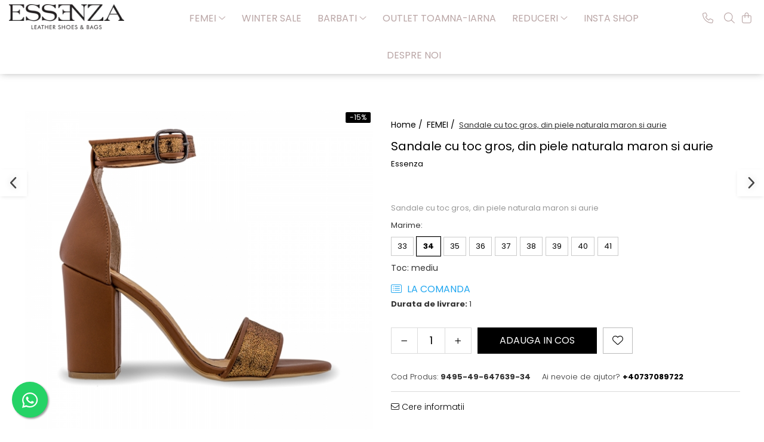

--- FILE ---
content_type: text/html; charset=UTF-8
request_url: https://www.essenzashoes.ro/femei/sandale-cu-toc-gros-din-piele-naturala-maron-si-aurie.html
body_size: 34473
content:
<!DOCTYPE html>

<html lang="ro-ro">

	<head>
		<meta charset="UTF-8">

		<script src="https://gomagcdn.ro/themes/fashion/js/lazysizes.min.js?v=10181343-4.242" async=""></script>

		<script>
			function g_js(callbk){typeof callbk === 'function' ? window.addEventListener("DOMContentLoaded", callbk, false) : false;}
		</script>

		
		<style>
			/*body.loading{overflow:hidden;}
			body.loading #wrapper{opacity: 0;visibility: hidden;}
			body #wrapper{opacity: 1;visibility: visible;transition:all .1s ease-out;}*/

			.main-header .main-menu{min-height:43px;}
			.-g-hide{visibility:hidden;opacity:0;}

					</style>
					<link rel="preconnect" href="https://fonts.googleapis.com" >
					<link rel="preconnect" href="https://fonts.gstatic.com" crossorigin>
		
		<link rel="preconnect" href="https://gomagcdn.ro"><link rel="dns-prefetch" href="https://fonts.googleapis.com" /><link rel="dns-prefetch" href="https://fonts.gstatic.com" /><link rel="dns-prefetch" href="https://connect.facebook.net" /><link rel="dns-prefetch" href="https://www.facebook.com" /><link rel="dns-prefetch" href="https://www.googletagmanager.com" /><link rel="dns-prefetch" href="https://www.google-analytics.com" /><link rel="dns-prefetch" href="https://embed.tawk.to" />

					<link rel="preload" as="image" href="https://gomagcdn.ro/domains/essenzashoes.ro/files/product/large/29.jpg-3452-5037.jpg"   >
					<link rel="preload" as="style" href="https://fonts.googleapis.com/css2?family=Poppins:ital,wght@0,300;0,400;0,600;0,700;1,300;1,400&display=swap" fetchpriority="high" onload="this.onload=null;this.rel='stylesheet'" crossorigin>
		
		<link rel="preload" href="https://gomagcdn.ro/themes/fashion/js/plugins.js?v=10181343-4.242" as="script">

		
					<link rel="preload" href="https://www.essenzashoes.ro/theme/default.js?v=41653841616" as="script">
				
		<link rel="preload" href="https://gomagcdn.ro/themes/fashion/js/dev.js?v=10181343-4.242" as="script">

					<noscript>
				<link rel="stylesheet" href="https://fonts.googleapis.com/css2?family=Poppins:ital,wght@0,300;0,400;0,600;0,700;1,300;1,400&display=swap">
			</noscript>
		
					<link rel="stylesheet" href="https://gomagcdn.ro/themes/fashion/css/main-min.css?v=10181343-4.242-1" data-values='{"blockScripts": "1"}'>
		
					<link rel="stylesheet" href="https://www.essenzashoes.ro/theme/default.css?v=41653841616">
		
						<link rel="stylesheet" href="https://gomagcdn.ro/themes/fashion/css/dev-style.css?v=10181343-4.242-1">
		
		
		
		<link rel="alternate" hreflang="x-default" href="https://www.essenzashoes.ro/femei/sandale-cu-toc-gros-din-piele-naturala-maron-si-aurie.html">
							
		<meta name="expires" content="never">
		<meta name="revisit-after" content="1 days">
					<meta name="author" content="Gomag">
				<title>Sandale cu toc gros, din piele naturala maron si aurie</title>


					<meta name="robots" content="index,follow" />
						
		<meta name="description" content="Sandale cu toc gros, din piele naturala maron si aurie">
		<meta class="viewport" name="viewport" content="width=device-width, initial-scale=1.0, user-scalable=no">
							<meta property="og:description" content="Sandale cu toc gros, din piele naturala maron si aurie"/>
							<meta property="og:image" content="https://gomagcdn.ro/domains/essenzashoes.ro/files/product/large/29.jpg-3452-5037.jpg"/>
															<link rel="canonical" href="https://www.essenzashoes.ro/femei/sandale-cu-toc-gros-din-piele-naturala-maron-si-aurie.html" />
			<meta property="og:url" content="https://www.essenzashoes.ro/femei/sandale-cu-toc-gros-din-piele-naturala-maron-si-aurie.html"/>
						
		<meta name="distribution" content="Global">
		<meta name="owner" content="www.essenzashoes.ro">
		<meta name="publisher" content="www.essenzashoes.ro">
		<meta name="rating" content="General">
		<meta name="copyright" content="Copyright www.essenzashoes.ro 2026. All rights reserved">
		<link rel="search" href="https://www.essenzashoes.ro/opensearch.ro.xml" type="application/opensearchdescription+xml" title="Cautare"/>

		
							<script src="https://gomagcdn.ro/themes/fashion/js/jquery-2.1.4.min.js"></script>
			<script defer src="https://gomagcdn.ro/themes/fashion/js/jquery.autocomplete.js?v=20181023"></script>
			<script src="https://gomagcdn.ro/themes/fashion/js/gomag.config.js?v=10181343-4.242"></script>
			<script src="https://gomagcdn.ro/themes/fashion/js/gomag.js?v=10181343-4.242"></script>
		
													<script>
$.Gomag.bind('User/Data/AffiliateMarketing/HideTrafiLeak', function(event, data){

    //hide tawk.to widget
	Tawk_API = Tawk_API || {};
	Tawk_API.onBeforeLoad = function(){
		Tawk_API.hideWidget();
	};
});
</script><script>
$.Gomag.bind('User/Data/AffiliateMarketing/HideTrafiLeak', function(event, data){

    $('.whatsappfloat').remove();
});
</script><!-- Google Analytics -->
	<script>
	(function(i,s,o,g,r,a,m){i['GoogleAnalyticsObject']=r;i[r]=i[r]||function(){
	(i[r].q=i[r].q||[]).push(arguments)},i[r].l=1*new Date();a=s.createElement(o),
	m=s.getElementsByTagName(o)[0];a.async=1;a.src=g;m.parentNode.insertBefore(a,m)
	})(window,document,'script','//www.google-analytics.com/analytics.js','ga');
	ga('create', 'UA-38114155-1', 'auto');  // Replace with your property ID.
			ga('send', 'pageview');
		</script>
	<script>
		$(document).ready(function(){
			
			$.Gomag.bind('Order/Checkout/Submit', function(data)
			{
				window.ga=window.ga||function(){(ga.q=ga.q||[]).push(arguments)};
				ga('send', 'event', 'Buton', 'Click', 'Finalizeaza_Comanda');
			});
		})
	</script>
	<script>
		$(document).ready(function(){
			
			$.Gomag.bind('Product/Add/To/Cart/After', function(eventResponse, properties)
			{
				
				window.ga=window.ga||function(){(ga.q=ga.q||[]).push(arguments)};
				ga('send', 'event', 'Buton', 'Click', 'Adauga_Cos');
			});
		})
	</script>
<!-- End Google Analytics --><!-- Google Tag Manager -->
    <script>(function(w,d,s,l,i){w[l]=w[l]||[];w[l].push({'gtm.start':
    new Date().getTime(),event:'gtm.js'});var f=d.getElementsByTagName(s)[0],
    j=d.createElement(s),dl=l!='dataLayer'?'&l='+l:'';j.async=true;j.src=
    'https://www.googletagmanager.com/gtm.js?id='+i+dl;f.parentNode.insertBefore(j,f);
    })(window,document,'script','dataLayer','GTM-59F7DM7W');</script>
    <!-- End Google Tag Manager --><script>
window.dataLayer = window.dataLayer || [];
window.gtag = window.gtag || function(){dataLayer.push(arguments);}
</script><script>
function gmsc(name, value)
{
	if(value != undefined && value)
	{
		var expires = new Date();
		expires.setTime(expires.getTime() + parseInt(3600*24*1000*90));
		document.cookie = encodeURIComponent(name) + "=" + encodeURIComponent(value) + '; expires='+ expires.toUTCString() + "; path=/";
	}
}
let gmqs = window.location.search;
let gmup = new URLSearchParams(gmqs);
gmsc('g_sc', gmup.get('shop_campaign'));
gmsc('shop_utm_campaign', gmup.get('utm_campaign'));
gmsc('shop_utm_medium', gmup.get('utm_medium'));
gmsc('shop_utm_source', gmup.get('utm_source'));
</script><!-- Facebook Pixel Code -->
				<script>
				!function(f,b,e,v,n,t,s){if(f.fbq)return;n=f.fbq=function(){n.callMethod?
				n.callMethod.apply(n,arguments):n.queue.push(arguments)};if(!f._fbq)f._fbq=n;
				n.push=n;n.loaded=!0;n.version="2.0";n.queue=[];t=b.createElement(e);t.async=!0;
				t.src=v;s=b.getElementsByTagName(e)[0];s.parentNode.insertBefore(t,s)}(window,
				document,"script","//connect.facebook.net/en_US/fbevents.js");

				fbq("init", "1693992907489043");
				fbq("track", "PageView");</script>
				<!-- End Facebook Pixel Code -->
				<script>
				$.Gomag.bind('User/Ajax/Data/Loaded', function(event, data){
					if(data != undefined && data.data != undefined)
					{
						var eventData = data.data;
						if(eventData.facebookUserData != undefined)
						{
							$('body').append(eventData.facebookUserData);
						}
					}
				})
				</script>
									
		
	</head>

	<body class="" style="">

		<script >
			function _addCss(url, attribute, value, loaded){
				var _s = document.createElement('link');
				_s.rel = 'stylesheet';
				_s.href = url;
				_s.type = 'text/css';
				if(attribute)
				{
					_s.setAttribute(attribute, value)
				}
				if(loaded){
					_s.onload = function(){
						var dom = document.getElementsByTagName('body')[0];
						//dom.classList.remove('loading');
					}
				}
				var _st = document.getElementsByTagName('link')[0];
				_st.parentNode.insertBefore(_s, _st);
			}
			//_addCss('https://fonts.googleapis.com/css2?family=Open+Sans:ital,wght@0,300;0,400;0,600;0,700;1,300;1,400&display=swap');
			_addCss('https://gomagcdn.ro/themes/_fonts/Open-Sans.css');

		</script>
		<script>
				/*setTimeout(
				  function()
				  {
				   document.getElementsByTagName('body')[0].classList.remove('loading');
				  }, 1000);*/
		</script>
									
<script type="application/javascript" async
src="https://static.klaviyo.com/onsite/js/klaviyo.js?company_id=WaAjuA">
</script>

<script>
		!function(){if(!window.klaviyo){window._klOnsite=window._klOnsite||[];try{window.klaviyo=new Proxy({},{get:function(n,i){return"push"===i?function(){var n;(n=window._klOnsite).push.apply(n,arguments)}:function(){for(var n=arguments.length,o=new Array(n),w=0;w<n;w++)o[w]=arguments[w];var t="function"==typeof o[o.length-1]?o.pop():void 0,e=new Promise((function(n){window._klOnsite.push([i].concat(o,[function(i){t&&t(i),n(i)}]))}));return e}}})}catch(n){window.klaviyo=window.klaviyo||[],window.klaviyo.push=function(){var n;(n=window._klOnsite).push.apply(n,arguments)}}}}();
		
		$(document).ready(function(){
			$.Gomag.bind('User/Ajax/Data/Loaded', function(event, data){
				if(data != undefined && data.data != undefined && data.data)
				{
					var _ajaxDataLoaded = data.data;

					if (_ajaxDataLoaded.learnqCustomerProperties != undefined) {
						function klaviyoTrackCallback() {
							klaviyo.track("Active on Site", _ajaxDataLoaded.learnqCustomerProperties);
						}
						klaviyo.identify(_ajaxDataLoaded.learnqCustomerProperties, klaviyoTrackCallback);

					}
				}
			});
		});

</script>
					
					<div id="fb-root"></div>
						<script >
			window.fbAsyncInit = function() {
			FB.init({
			appId : '821056719636011',
			autoLogAppEvents : true,
			xfbml : true,
			version : 'v12.0'
			});
			};
			</script>
			<script async defer crossorigin="anonymous" src="https://connect.facebook.net/ro_RO/sdk.js"></script>
					
		<div id="wrapper">
			<!-- BLOCK:376d8b3f494796e44de729f828703b6f start -->
<div id="_cartSummary" class="hide"></div>

<script >
	$(document).ready(function() {

		$(document).on('keypress', '.-g-input-loader', function(){
			$(this).addClass('-g-input-loading');
		})

		$.Gomag.bind('Product/Add/To/Cart/After', function(eventResponse, properties)
		{
									var data = JSON.parse(properties.data);
			$('.q-cart').html(data.quantity);
			if(parseFloat(data.quantity) > 0)
			{
				$('.q-cart').removeClass('hide');
			}
			else
			{
				$('.q-cart').addClass('hide');
			}
			$('.cartPrice').html(data.subtotal + ' ' + data.currency);
			$('.cartProductCount').html(data.quantity);


		})
		$('#_cartSummary').on('updateCart', function(event, cart) {
			var t = $(this);

			$.get('https://www.essenzashoes.ro/cart-update', {
				cart: cart
			}, function(data) {

				$('.q-cart').html(data.quantity);
				if(parseFloat(data.quantity) > 0)
				{
					$('.q-cart').removeClass('hide');
				}
				else
				{
					$('.q-cart').addClass('hide');
				}
				$('.cartPrice').html(data.subtotal + ' ' + data.currency);
				$('.cartProductCount').html(data.quantity);
			}, 'json');
			window.ga = window.ga || function() {
				(ga.q = ga.q || []).push(arguments)
			};
			ga('send', 'event', 'Buton', 'Click', 'Adauga_Cos');
		});

		if(window.gtag_report_conversion) {
			$(document).on("click", 'li.phone-m', function() {
				var phoneNo = $('li.phone-m').children( "a").attr('href');
				gtag_report_conversion(phoneNo);
			});

		}

	});
</script>



<header class="main-header container-bg clearfix" data-block="headerBlock">
	<div class="discount-tape container-h full -g-hide" id="_gomagHellobar"></div>

		
	<div class="top-head-bg container-h full">

		<div class="top-head container-h">
			<div class="row">
				<div class="col-md-3 col-sm-3 col-xs-5 logo-h">
					
	<a href="https://www.essenzashoes.ro" id="logo" data-pageId="2">
		<img src="https://gomagcdn.ro/domains/essenzashoes/files/company/essenza_logo-2-1-2442.png" fetchpriority="high" class="img-responsive" alt="Essenza" title="Essenza" width="200" height="50" style="width:auto;">
	</a>
				</div>
				<div class="col-md-4 col-sm-4 col-xs-7 main search-form-box">
					
<form name="search-form" class="search-form" action="https://www.essenzashoes.ro/produse" id="_searchFormMainHeader">

	<input id="_autocompleteSearchMainHeader" name="c" class="input-placeholder -g-input-loader" type="text" placeholder="Cauta in site..." aria-label="Search"  value="">
	<button id="_doSearch" class="search-button" aria-hidden="true">
		<i class="fa fa-search" aria-hidden="true"></i>
	</button>

				<script >
			$(document).ready(function() {

				$('#_autocompleteSearchMainHeader').autocomplete({
					serviceUrl: 'https://www.essenzashoes.ro/autocomplete',
					minChars: 2,
					deferRequestBy: 700,
					appendTo: '#_searchFormMainHeader',
					width: parseInt($('#_doSearch').offset().left) - parseInt($('#_autocompleteSearchMainHeader').offset().left),
					formatResult: function(suggestion, currentValue) {
						return suggestion.value;
					},
					onSelect: function(suggestion) {
						$(this).val(suggestion.data);
					},
					onSearchComplete: function(suggestion) {
						$(this).removeClass('-g-input-loading');
					}
				});
				$(document).on('click', '#_doSearch', function(e){
					e.preventDefault();
					if($('#_autocompleteSearchMainHeader').val() != '')
					{
						$('#_searchFormMainHeader').submit();
					}
				})
			});
		</script>
	

</form>
				</div>
				<div class="col-md-5 col-sm-5 acount-section">
					
<ul>
	<li class="search-m hide">
		<a href="#" class="-g-no-url" aria-label="Cauta in site..." data-pageId="">
			<i class="fa fa-search search-open" aria-hidden="true"></i>
			<i style="display:none" class="fa fa-times search-close" aria-hidden="true"></i>
		</a>
	</li>
	<li class="-g-user-icon -g-user-icon-empty">
			
	</li>
	
				<li class="contact-header">
			<a href="tel:+40737089722" aria-label="Contacteaza-ne" data-pageId="3">
				<i class="fa fa-phone" aria-hidden="true"></i>
								<span>+40737089722</span>
			</a>
		</li>
			<li class="wishlist-header hide">
		<a href="https://www.essenzashoes.ro/wishlist" aria-label="Wishlist" data-pageId="28">
			<span class="-g-wishlist-product-count -g-hide"></span>
			<i class="fa fa-heart-o" aria-hidden="true"></i>
			<span class="">Favorite</span>
		</a>
	</li>
	<li class="cart-header-btn cart">
		<a class="cart-drop _showCartHeader" href="https://www.essenzashoes.ro/cos-de-cumparaturi" aria-label="Cos de cumparaturi">
			<span class="q-cart hide">0</span>
			<i class="fa fa-shopping-bag" aria-hidden="true"></i>
			<span class="count cartPrice">0,00
				
			</span>
		</a>
					<div class="cart-dd  _cartShow cart-closed"></div>
			</li>

	</ul>

	<script>
		$(document).ready(function() {
			//Cart
							$('.cart').mouseenter(function() {
					$.Gomag.showCartSummary('div._cartShow');
				}).mouseleave(function() {
					$.Gomag.hideCartSummary('div._cartShow');
					$('div._cartShow').removeClass('cart-open');
				});
						$(document).on('click', '.dropdown-toggle', function() {
				window.location = $(this).attr('href');
			})
		})
	</script>

				</div>
			</div>
		</div>
	</div>


<div id="navigation">
	<nav id="main-menu" class="main-menu container-h full clearfix">
		<a href="#" class="menu-trg -g-no-url" title="Produse">
			<span>&nbsp;</span>
		</a>
		
<div class="container-h nav-menu-hh clearfix">

	<!-- BASE MENU -->
	<ul class="
			nav-menu base-menu container-h
			
			
		">

		

			
		<li class="menu-drop __GomagMM ">
							<a
					href="https://www.essenzashoes.ro/femei"
					class="  "
					rel="  "
					
					title="FEMEI"
					data-Gomag=''
					data-block-name="mainMenuD0"
					data-pageId= "82"
					data-block="mainMenuD">
											<span class="list">FEMEI</span>
						<i class="fa fa-angle-down"></i>
				</a>

									<div class="menu-dd">
										<ul class="drop-list clearfix w100">
																																						<li class="fl">
										<div class="col">
											<p class="title">
												<a
												href="https://www.essenzashoes.ro/incaltaminte"
												class="title    "
												rel="  "
												
												title="INCALTAMINTE"
												data-Gomag=''
												data-block-name="mainMenuD1"
												data-block="mainMenuD"
												data-pageId= "82"
												>
																										INCALTAMINTE
												</a>
											</p>
																																															<a
														href="https://www.essenzashoes.ro/pantofi"
														rel="  "
														
														title="Pantofi"
														class="    "
														data-Gomag=''
														data-block-name="mainMenuD2"
														data-block="mainMenuD"
														data-pageId=""
													>
																												<i class="fa fa-angle-right"></i>
														<span>Pantofi</span>
													</a>
																									<a
														href="https://www.essenzashoes.ro/bocanci"
														rel="  "
														
														title="Bocanci"
														class="    "
														data-Gomag=''
														data-block-name="mainMenuD2"
														data-block="mainMenuD"
														data-pageId=""
													>
																												<i class="fa fa-angle-right"></i>
														<span>Bocanci</span>
													</a>
																									<a
														href="https://www.essenzashoes.ro/ghete"
														rel="  "
														
														title="Ghete"
														class="    "
														data-Gomag=''
														data-block-name="mainMenuD2"
														data-block="mainMenuD"
														data-pageId=""
													>
																												<i class="fa fa-angle-right"></i>
														<span>Ghete</span>
													</a>
																									<a
														href="https://www.essenzashoes.ro/cizme"
														rel="  "
														
														title="Cizme"
														class="    "
														data-Gomag=''
														data-block-name="mainMenuD2"
														data-block="mainMenuD"
														data-pageId=""
													>
																												<i class="fa fa-angle-right"></i>
														<span>Cizme</span>
													</a>
																									<a
														href="https://www.essenzashoes.ro/ciocate"
														rel="  "
														
														title="Ciocate"
														class="    "
														data-Gomag=''
														data-block-name="mainMenuD2"
														data-block="mainMenuD"
														data-pageId=""
													>
																												<i class="fa fa-angle-right"></i>
														<span>Ciocate</span>
													</a>
																									<a
														href="https://www.essenzashoes.ro/colectie-mirese"
														rel="  "
														
														title="Colectie Mireasa"
														class="    "
														data-Gomag=''
														data-block-name="mainMenuD2"
														data-block="mainMenuD"
														data-pageId=""
													>
																												<i class="fa fa-angle-right"></i>
														<span>Colectie Mireasa</span>
													</a>
																									<a
														href="https://www.essenzashoes.ro/crystal-collection"
														rel="  "
														
														title="Crystal Collection"
														class="    "
														data-Gomag=''
														data-block-name="mainMenuD2"
														data-block="mainMenuD"
														data-pageId=""
													>
																												<i class="fa fa-angle-right"></i>
														<span>Crystal Collection</span>
													</a>
																									<a
														href="https://www.essenzashoes.ro/casual"
														rel="  "
														
														title="Casual"
														class="    "
														data-Gomag=''
														data-block-name="mainMenuD2"
														data-block="mainMenuD"
														data-pageId=""
													>
																												<i class="fa fa-angle-right"></i>
														<span>Casual</span>
													</a>
																									<a
														href="https://www.essenzashoes.ro/sneakers"
														rel="  "
														
														title="Sneakers"
														class="    "
														data-Gomag=''
														data-block-name="mainMenuD2"
														data-block="mainMenuD"
														data-pageId=""
													>
																												<i class="fa fa-angle-right"></i>
														<span>Sneakers</span>
													</a>
																							
										</div>
									</li>
																																<li class="fl">
										<div class="col">
											<p class="title">
												<a
												href="https://www.essenzashoes.ro/genti"
												class="title    "
												rel="  "
												
												title="GENTI"
												data-Gomag=''
												data-block-name="mainMenuD1"
												data-block="mainMenuD"
												data-pageId= "82"
												>
																										GENTI
												</a>
											</p>
																																															<a
														href="https://www.essenzashoes.ro/posete"
														rel="  "
														
														title="Posete"
														class="    "
														data-Gomag=''
														data-block-name="mainMenuD2"
														data-block="mainMenuD"
														data-pageId=""
													>
																												<i class="fa fa-angle-right"></i>
														<span>Posete</span>
													</a>
																									<a
														href="https://www.essenzashoes.ro/rucsac"
														rel="  "
														
														title="Rucsac"
														class="    "
														data-Gomag=''
														data-block-name="mainMenuD2"
														data-block="mainMenuD"
														data-pageId=""
													>
																												<i class="fa fa-angle-right"></i>
														<span>Rucsac</span>
													</a>
																									<a
														href="https://www.essenzashoes.ro/plic"
														rel="  "
														
														title="Plic"
														class="    "
														data-Gomag=''
														data-block-name="mainMenuD2"
														data-block="mainMenuD"
														data-pageId=""
													>
																												<i class="fa fa-angle-right"></i>
														<span>Plic</span>
													</a>
																									<a
														href="https://www.essenzashoes.ro/saculet"
														rel="  "
														
														title="Saculet"
														class="    "
														data-Gomag=''
														data-block-name="mainMenuD2"
														data-block="mainMenuD"
														data-pageId=""
													>
																												<i class="fa fa-angle-right"></i>
														<span>Saculet</span>
													</a>
																									<a
														href="https://www.essenzashoes.ro/borsete"
														rel="  "
														
														title="Borsete"
														class="    "
														data-Gomag=''
														data-block-name="mainMenuD2"
														data-block="mainMenuD"
														data-pageId=""
													>
																												<i class="fa fa-angle-right"></i>
														<span>Borsete</span>
													</a>
																							
										</div>
									</li>
																													</ul>
																	</div>
									
		</li>
		
		<li class="menu-drop __GomagMM ">
								<a
						href="https://www.essenzashoes.ro/winter-sale"
						class="    "
						rel="  "
						
						title="Winter Sale"
						data-Gomag=''
						data-block-name="mainMenuD0"  data-block="mainMenuD" data-pageId= "82">
												<span class="list">Winter Sale</span>
					</a>
				
		</li>
		
		<li class="menu-drop __GomagMM ">
							<a
					href="https://www.essenzashoes.ro/barbati"
					class="  "
					rel="  "
					
					title="BARBATI"
					data-Gomag=''
					data-block-name="mainMenuD0"
					data-pageId= "82"
					data-block="mainMenuD">
											<span class="list">BARBATI</span>
						<i class="fa fa-angle-down"></i>
				</a>

									<div class="menu-dd">
										<ul class="drop-list clearfix w100">
																																						<li class="fl">
										<div class="col">
											<p class="title">
												<a
												href="https://www.essenzashoes.ro/pantofi-66"
												class="title    "
												rel="  "
												
												title="PANTOFI"
												data-Gomag=''
												data-block-name="mainMenuD1"
												data-block="mainMenuD"
												data-pageId= "82"
												>
																										PANTOFI
												</a>
											</p>
																						
										</div>
									</li>
																																<li class="fl">
										<div class="col">
											<p class="title">
												<a
												href="https://www.essenzashoes.ro/sneakers-78"
												class="title    "
												rel="  "
												
												title="SNEAKERS"
												data-Gomag=''
												data-block-name="mainMenuD1"
												data-block="mainMenuD"
												data-pageId= "82"
												>
																										SNEAKERS
												</a>
											</p>
																						
										</div>
									</li>
																													</ul>
																	</div>
									
		</li>
		
		<li class="menu-drop __GomagMM ">
								<a
						href="https://www.essenzashoes.ro/outlet"
						class="    "
						rel="  "
						
						title="OUTLET TOAMNA-IARNA"
						data-Gomag=''
						data-block-name="mainMenuD0"  data-block="mainMenuD" data-pageId= "82">
												<span class="list">OUTLET TOAMNA-IARNA</span>
					</a>
				
		</li>
		
		<li class="menu-drop __GomagMM ">
							<a
					href="https://www.essenzashoes.ro/black-friday-39"
					class="  "
					rel="  "
					
					title="REDUCERI"
					data-Gomag=''
					data-block-name="mainMenuD0"
					data-pageId= "82"
					data-block="mainMenuD">
											<span class="list">REDUCERI</span>
						<i class="fa fa-angle-down"></i>
				</a>

									<div class="menu-dd">
										<ul class="drop-list clearfix w100">
																																						<li class="fl">
										<div class="col">
											<p class="title">
												<a
												href="https://www.essenzashoes.ro/reduceri"
												class="title    "
												rel="  "
												
												title="Reduceri"
												data-Gomag=''
												data-block-name="mainMenuD1"
												data-block="mainMenuD"
												data-pageId= "82"
												>
																										Reduceri
												</a>
											</p>
																						
										</div>
									</li>
																																<li class="fl">
										<div class="col">
											<p class="title">
												<a
												href="https://www.essenzashoes.ro/stoc-livrare-rapida"
												class="title    "
												rel="  "
												
												title="Stoc Livrare Rapida"
												data-Gomag=''
												data-block-name="mainMenuD1"
												data-block="mainMenuD"
												data-pageId= "82"
												>
																										Stoc Livrare Rapida
												</a>
											</p>
																						
										</div>
									</li>
																													</ul>
																	</div>
									
		</li>
		
		<li class="menu-drop __GomagMM ">
								<a
						href="https://www.essenzashoes.ro/insta-shop"
						class="    "
						rel="  "
						
						title="Insta Shop"
						data-Gomag=''
						data-block-name="mainMenuD0"  data-block="mainMenuD" data-pageId= "82">
												<span class="list">Insta Shop</span>
					</a>
				
		</li>
						
		

	
		<li class="menu-drop __GomagSM   ">

			<a
				href="https://www.essenzashoes.ro/despre-noi"
				rel="  "
				
				title="Despre noi"
				data-Gomag=''
				data-block="mainMenuD"
				data-pageId= "11"
				class=" "
			>
								Despre noi
							</a>
					</li>
	
		
	</ul> <!-- end of BASE MENU -->

</div>		<ul class="mobile-icon fr">

							<li class="phone-m">
					<a href="tel:+40737089722" title="Contacteaza-ne">
												<i class="fa fa-phone" aria-hidden="true"></i>
					</a>
				</li>
									<li class="user-m -g-user-icon -g-user-icon-empty">
			</li>
			<li class="wishlist-header-m hide">
				<a href="https://www.essenzashoes.ro/wishlist">
					<span class="-g-wishlist-product-count"></span>
					<i class="fa fa-heart-o" aria-hidden="true"></i>

				</a>
			</li>
			<li class="cart-m">
				<a href="https://www.essenzashoes.ro/cos-de-cumparaturi">
					<span class="q-cart hide">0</span>
					<i class="fa fa-shopping-bag" aria-hidden="true"></i>
				</a>
			</li>
			<li class="search-m">
				<a href="#" class="-g-no-url" aria-label="Cauta in site...">
					<i class="fa fa-search search-open" aria-hidden="true"></i>
					<i style="display:none" class="fa fa-times search-close" aria-hidden="true"></i>
				</a>
			</li>
					</ul>
	</nav>
	<!-- end main-nav -->

	<div style="display:none" class="search-form-box search-toggle">
		<form name="search-form" class="search-form" action="https://www.essenzashoes.ro/produse" id="_searchFormMobileToggle">
			<input id="_autocompleteSearchMobileToggle" name="c" class="input-placeholder -g-input-loader" type="text" autofocus="autofocus" value="" placeholder="Cauta in site..." aria-label="Search">
			<button id="_doSearchMobile" class="search-button" aria-hidden="true">
				<i class="fa fa-search" aria-hidden="true"></i>
			</button>

										<script >
					$(document).ready(function() {
						$('#_autocompleteSearchMobileToggle').autocomplete({
							serviceUrl: 'https://www.essenzashoes.ro/autocomplete',
							minChars: 2,
							deferRequestBy: 700,
							appendTo: '#_searchFormMobileToggle',
							width: parseInt($('#_doSearchMobile').offset().left) - parseInt($('#_autocompleteSearchMobileToggle').offset().left),
							formatResult: function(suggestion, currentValue) {
								return suggestion.value;
							},
							onSelect: function(suggestion) {
								$(this).val(suggestion.data);
							},
							onSearchComplete: function(suggestion) {
								$(this).removeClass('-g-input-loading');
							}
						});

						$(document).on('click', '#_doSearchMobile', function(e){
							e.preventDefault();
							if($('#_autocompleteSearchMobileToggle').val() != '')
							{
								$('#_searchFormMobileToggle').submit();
							}
						})
					});
				</script>
			
		</form>
	</div>
</div>

</header>
<!-- end main-header --><!-- BLOCK:376d8b3f494796e44de729f828703b6f end -->
			
<script >
	$.Gomag.bind('Product/Add/To/Cart/Validate', function(response, isValid)
	{
		$($GomagConfig.versionAttributesName).removeClass('versionAttributeError');

		if($($GomagConfig.versionAttributesSelectSelector).length && !$($GomagConfig.versionAttributesSelectSelector).val())
		{

			if ($($GomagConfig.versionAttributesHolder).position().top < jQuery(window).scrollTop()){
				//scroll up
				 $([document.documentElement, document.body]).animate({
					scrollTop: $($GomagConfig.versionAttributesHolder).offset().top - 55
				}, 1000, function() {
					$($GomagConfig.versionAttributesName).addClass('versionAttributeError');
				});
			}
			else if ($($GomagConfig.versionAttributesHolder).position().top + $($GomagConfig.versionAttributesHolder).height() >
				$(window).scrollTop() + (
					window.innerHeight || document.documentElement.clientHeight
				)) {
				//scroll down
				$('html,body').animate({
					scrollTop: $($GomagConfig.versionAttributesHolder).position().top - (window.innerHeight || document.documentElement.clientHeight) + $($GomagConfig.versionAttributesHolder).height() -55 }, 1000, function() {
					$($GomagConfig.versionAttributesName).addClass('versionAttributeError');
				}
				);
			}
			else{
				$($GomagConfig.versionAttributesName).addClass('versionAttributeError');
			}

			isValid.noError = false;
		}
		if($($GomagConfig.versionAttributesSelector).length && !$('.'+$GomagConfig.versionAttributesActiveSelectorClass).length)
		{

			if ($($GomagConfig.versionAttributesHolder).position().top < jQuery(window).scrollTop()){
				//scroll up
				 $([document.documentElement, document.body]).animate({
					scrollTop: $($GomagConfig.versionAttributesHolder).offset().top - 55
				}, 1000, function() {
					$($GomagConfig.versionAttributesName).addClass('versionAttributeError');
				});
			}
			else if ($($GomagConfig.versionAttributesHolder).position().top + $($GomagConfig.versionAttributesHolder).height() >
				$(window).scrollTop() + (
					window.innerHeight || document.documentElement.clientHeight
				)) {
				//scroll down
				$('html,body').animate({
					scrollTop: $($GomagConfig.versionAttributesHolder).position().top - (window.innerHeight || document.documentElement.clientHeight) + $($GomagConfig.versionAttributesHolder).height() -55 }, 1000, function() {
					$($GomagConfig.versionAttributesName).addClass('versionAttributeError');
				}
				);
			}
			else{
				$($GomagConfig.versionAttributesName).addClass('versionAttributeError');
			}

			isValid.noError = false;
		}
	});
	$.Gomag.bind('Page/Load', function removeSelectedVersionAttributes(response, settings) {
		/* remove selection for versions */
		if((settings.doNotSelectVersion != undefined && settings.doNotSelectVersion === true) && $($GomagConfig.versionAttributesSelector).length && !settings.reloadPageOnVersionClick) {
			$($GomagConfig.versionAttributesSelector).removeClass($GomagConfig.versionAttributesActiveSelectorClass);
		}

		if((settings.doNotSelectVersion != undefined && settings.doNotSelectVersion === true) && $($GomagConfig.versionAttributesSelectSelector).length) {
			var selected = settings.reloadPageOnVersionClick != undefined && settings.reloadPageOnVersionClick ? '' : 'selected="selected"';

			$($GomagConfig.versionAttributesSelectSelector).prepend('<option value="" ' + selected + '>Selectati</option>');
		}
	});
	$(document).ready(function() {
		function is_touch_device2() {
			return (('ontouchstart' in window) || (navigator.MaxTouchPoints > 0) || (navigator.msMaxTouchPoints > 0));
		};

		
		$.Gomag.bind('Product/Details/After/Ajax/Load', function(e, payload)
		{
			let reinit = payload.reinit;
			let response = payload.response;

			if(reinit){
				$('.thumb-h:not(.horizontal):not(.vertical)').insertBefore('.vertical-slide-img');

				var hasThumb = $('.thumb-sld').length > 0;

				$('.prod-lg-sld:not(.disabled)').slick({
					slidesToShow: 1,
					slidesToScroll: 1,
					//arrows: false,
					fade: true,
					//cssEase: 'linear',
					dots: true,
					infinite: false,
					draggable: false,
					dots: true,
					//adaptiveHeight: true,
					asNavFor: hasThumb ? '.thumb-sld' : null
				/*}).on('afterChange', function(event, slick, currentSlide, nextSlide){
					if($( window ).width() > 800 ){

						$('.zoomContainer').remove();
						$('#img_0').removeData('elevateZoom');
						var source = $('#img_'+currentSlide).attr('data-src');
						var fullImage = $('#img_'+currentSlide).attr('data-full-image');
						$('.swaped-image').attr({
							//src:source,
							"data-zoom-image":fullImage
						});
						$('.zoomWindowContainer div').stop().css("background-image","url("+ fullImage +")");
						$("#img_"+currentSlide).elevateZoom({responsive: true});
					}*/
				});

				if($( window ).width() < 767 ){
					$('.prod-lg-sld.disabled').slick({
						slidesToShow: 1,
						slidesToScroll: 1,
						fade: true,
						dots: true,
						infinite: false,
						draggable: false,
						dots: true,
					});
				}

				$('.prod-lg-sld.slick-slider').slick('resize');

				//PRODUCT THUMB SLD
				if ($('.thumb-h.horizontal').length){
					$('.thumb-sld').slick({
						vertical: false,
						slidesToShow: 6,
						slidesToScroll: 1,
						asNavFor: '.prod-lg-sld',
						dots: false,
						infinite: false,
						//centerMode: true,
						focusOnSelect: true
					});
				} else if ($('.thumb-h').length) {
					$('.thumb-sld').slick({
						vertical: true,
						slidesToShow: 4,
						slidesToScroll: 1,
						asNavFor: '.prod-lg-sld',
						dots: false,
						infinite: false,
						draggable: false,
						swipe: false,
						//adaptiveHeight: true,
						//centerMode: true,
						focusOnSelect: true
					});
				}

				if($.Gomag.isMobile()){
					$($GomagConfig.bannerDesktop).remove()
					$($GomagConfig.bannerMobile).removeClass('hideSlide');
				} else {
					$($GomagConfig.bannerMobile).remove()
					$($GomagConfig.bannerDesktop).removeClass('hideSlide');
				}
			}

			$.Gomag.trigger('Product/Details/After/Ajax/Load/Complete', {'response':response});
		});

		$.Gomag.bind('Product/Details/After/Ajax/Response', function(e, payload)
		{
			let response = payload.response;
			let data = payload.data;
			let reinitSlider = false;

			if (response.title) {
				let $content = $('<div>').html(response.title);
				let title = $($GomagConfig.detailsProductTopHolder).find($GomagConfig.detailsProductTitleHolder).find('.title > span');
				let newTitle = $content.find('.title > span');
				if(title.text().trim().replace(/\s+/g, ' ') != newTitle.text().trim().replace(/\s+/g, ' ')){
					$.Gomag.fadeReplace(title,newTitle);
				}

				let brand = $($GomagConfig.detailsProductTopHolder).find($GomagConfig.detailsProductTitleHolder).find('.brand-detail');
				let newBrand = $content.find('.brand-detail');
				if(brand.text().trim().replace(/\s+/g, ' ') != newBrand.text().trim().replace(/\s+/g, ' ')){
					$.Gomag.fadeReplace(brand,newBrand);
				}

				let review = $($GomagConfig.detailsProductTopHolder).find($GomagConfig.detailsProductTitleHolder).find('.__reviewTitle');
				let newReview = $content.find('.__reviewTitle');
				if(review.text().trim().replace(/\s+/g, ' ') != newReview.text().trim().replace(/\s+/g, ' ')){
					$.Gomag.fadeReplace(review,newReview);
				}
			}

			if (response.images) {
				let $content = $('<div>').html(response.images);
				var imagesHolder = $($GomagConfig.detailsProductTopHolder).find($GomagConfig.detailsProductImagesHolder);
				var images = [];
				imagesHolder.find('img').each(function() {
					var dataSrc = $(this).attr('data-src');
					if (dataSrc) {
						images.push(dataSrc);
					}
				});

				var newImages = [];
				$content.find('img').each(function() {
					var dataSrc = $(this).attr('data-src');
					if (dataSrc) {
						newImages.push(dataSrc);
					}
				});

				if(!$content.find('.thumb-h.horizontal').length && imagesHolder.find('.thumb-h.horizontal').length){
					$content.find('.thumb-h').addClass('horizontal');
				}
				
				const newTop  = $content.find('.product-icon-box:not(.bottom)').first();
				const oldTop  = imagesHolder.find('.product-icon-box:not(.bottom)').first();

				if (newTop.length && oldTop.length && (newTop.prop('outerHTML') !== oldTop.prop('outerHTML'))) {
					oldTop.replaceWith(newTop.clone());
				}
				
				const newBottom = $content.find('.product-icon-box.bottom').first();
				const oldBottom = imagesHolder.find('.product-icon-box.bottom').first();

				if (newBottom.length && oldBottom.length && (newBottom.prop('outerHTML') !== oldBottom.prop('outerHTML'))) {
					oldBottom.replaceWith(newBottom.clone());
				}

				if (images.length !== newImages.length || images.some((val, i) => val !== newImages[i])) {
					$.Gomag.fadeReplace($($GomagConfig.detailsProductTopHolder).find($GomagConfig.detailsProductImagesHolder), $content.html());
					reinitSlider = true;
				}
			}

			if (response.details) {
				let $content = $('<div>').html(response.details);
				$content.find('.stock-limit').hide();
				function replaceDetails(content){
					$($GomagConfig.detailsProductTopHolder).find($GomagConfig.detailsProductDetailsHolder).html(content);
				}

				if($content.find('.__shippingPriceTemplate').length && $($GomagConfig.detailsProductTopHolder).find('.__shippingPriceTemplate').length){
					$content.find('.__shippingPriceTemplate').replaceWith($($GomagConfig.detailsProductTopHolder).find('.__shippingPriceTemplate'));
					$($GomagConfig.detailsProductTopHolder).find('.__shippingPriceTemplate').slideDown(100);
				} else if (!$content.find('.__shippingPriceTemplate').length && $($GomagConfig.detailsProductTopHolder).find('.__shippingPriceTemplate').length){
					$($GomagConfig.detailsProductTopHolder).find('.__shippingPriceTemplate').slideUp(100);
				}

				if($content.find('.btn-flstockAlertBTN').length && !$($GomagConfig.detailsProductTopHolder).find('.btn-flstockAlertBTN').length || !$content.find('.btn-flstockAlertBTN').length && $($GomagConfig.detailsProductTopHolder).find('.btn-flstockAlertBTN').length){
					$.Gomag.fadeReplace($($GomagConfig.detailsProductTopHolder).find('.add-section'), $content.find('.add-section').clone().html());
					setTimeout(function(){
						replaceDetails($content.html());
					}, 500)
				} else if ($content.find('.-g-empty-add-section').length && $($GomagConfig.detailsProductTopHolder).find('.add-section').length) {
					$($GomagConfig.detailsProductTopHolder).find('.add-section').slideUp(100, function() {
						replaceDetails($content.html());
					});
				} else if($($GomagConfig.detailsProductTopHolder).find('.-g-empty-add-section').length && $content.find('.add-section').length){
					$($GomagConfig.detailsProductTopHolder).find('.-g-empty-add-section').replaceWith($content.find('.add-section').clone().hide());
					$($GomagConfig.detailsProductTopHolder).find('.add-section').slideDown(100, function() {
						replaceDetails($content.html());
					});
				} else {
					replaceDetails($content.html());
				}

			}

			$.Gomag.trigger('Product/Details/After/Ajax/Load', {'properties':data, 'response':response, 'reinit':reinitSlider});
		});

	});
</script>


<div class="container-h container-bg product-page-holder ">

	
<div class="breadcrumbs-default breadcrumbs-default-product clearfix -g-breadcrumbs-container">
  <ol>
    <li>
      <a href="https://www.essenzashoes.ro/">Home&nbsp;/&nbsp;</a>
    </li>
        		<li>
		  <a href="https://www.essenzashoes.ro/femei">FEMEI&nbsp;/&nbsp;</a>
		</li>
		        <li class="active">Sandale cu toc gros, din piele naturala maron si aurie</li>
  </ol>
</div>
<!-- breadcrumbs-default -->

	

	<div id="-g-product-page-before"></div>

	<div id="product-page">

		
<div class="container-h product-top -g-product-3452" data-product-id="3452">

	<div class="row -g-product-row-box">
		<div class="detail-title col-sm-6 pull-right -g-product-title">
			
<div class="go-back-icon">
	<a href="https://www.essenzashoes.ro/femei">
		<i class="fa fa-arrow-left" aria-hidden="true"></i>
	</a>
</div>

<h1 class="title">
		<span>

		Sandale cu toc gros, din piele naturala maron si aurie
		
	</span>
</h1>

			<a class="brand-detail" href="https://www.essenzashoes.ro/produse/essenza" title="Essenza" data-block="productDetailsBrandName">
			Essenza
		</a>
	
<div class="__reviewTitle">
	
					
</div>		</div>
		<div class="detail-slider-holder col-sm-6 -g-product-images">
			

<div class="vertical-slider-box">
    <div class="vertical-slider-pager-h">

					
<div class="thumb-h vertical">
    <ul class="thumb-sld">
        
        
                    <li class="thumb-item">
            <a href="#" class="-g-no-url">
                <img 
                    class="image-swap-trigger __retargetingImageThumbSelector" 
                    src="https://gomagcdn.ro/domains/essenzashoes.ro/files/product/medium/29.jpg-3452-5037.jpg"
                    data-src="https://gomagcdn.ro/domains/essenzashoes.ro/files/product/medium/29.jpg-3452-5037.jpg"
                    
                    loading="lazy"
                    alt="Sandale cu toc gros, din piele naturala maron si aurie [0]" 
                    title="Sandale cu toc gros, din piele naturala maron si aurie [0]" 
                    width="83"
                >
            </a>
            </li>
                    <li class="thumb-item">
            <a href="#" class="-g-no-url">
                <img 
                    class="image-swap-trigger __retargetingImageThumbSelector" 
                    src="https://gomagcdn.ro/domains/essenzashoes.ro/files/product/medium/30.jpg-3452-9086.jpg"
                    data-src="https://gomagcdn.ro/domains/essenzashoes.ro/files/product/medium/30.jpg-3452-9086.jpg"
                    
                    loading="lazy"
                    alt="Sandale cu toc gros, din piele naturala maron si aurie [1]" 
                    title="Sandale cu toc gros, din piele naturala maron si aurie [1]" 
                    width="83"
                >
            </a>
            </li>
                    <li class="thumb-item">
            <a href="#" class="-g-no-url">
                <img 
                    class="image-swap-trigger __retargetingImageThumbSelector" 
                    src="https://gomagcdn.ro/domains/essenzashoes.ro/files/product/medium/31.jpg-3452-9560.jpg"
                    data-src="https://gomagcdn.ro/domains/essenzashoes.ro/files/product/medium/31.jpg-3452-9560.jpg"
                    
                    loading="lazy"
                    alt="Sandale cu toc gros, din piele naturala maron si aurie [2]" 
                    title="Sandale cu toc gros, din piele naturala maron si aurie [2]" 
                    width="83"
                >
            </a>
            </li>
                    <li class="thumb-item">
            <a href="#" class="-g-no-url">
                <img 
                    class="image-swap-trigger __retargetingImageThumbSelector" 
                    src="https://gomagcdn.ro/domains/essenzashoes.ro/files/product/medium/32.jpg-3452-4894.jpg"
                    data-src="https://gomagcdn.ro/domains/essenzashoes.ro/files/product/medium/32.jpg-3452-4894.jpg"
                    
                    loading="lazy"
                    alt="Sandale cu toc gros, din piele naturala maron si aurie [3]" 
                    title="Sandale cu toc gros, din piele naturala maron si aurie [3]" 
                    width="83"
                >
            </a>
            </li>
        
            </ul>
</div>		
		<div class="vertical-slide-img">
			<ul class="prod-lg-sld ">
																													
				
									<li>
						<a href="https://gomagcdn.ro/domains/essenzashoes.ro/files/product/original/29.jpg-3452-5037.jpg" data-fancybox="prod-gallery" data-base-class="detail-layout" data-caption="Sandale cu toc gros, din piele naturala maron si aurie" class="__retargetingImageThumbSelector"  title="Sandale cu toc gros, din piele naturala maron si aurie">
															<img
									id="img_0"
									data-id="3452"
									class="img-responsive"
									src="https://gomagcdn.ro/domains/essenzashoes.ro/files/product/large/29.jpg-3452-5037.jpg"
																			fetchpriority="high"
																		data-src="https://gomagcdn.ro/domains/essenzashoes.ro/files/product/large/29.jpg-3452-5037.jpg"
									alt="Sandale cu toc gros, din piele naturala maron si aurie [1]"
									title="Sandale cu toc gros, din piele naturala maron si aurie [1]"
									width="700" height="700"
								>
							
																				</a>
					</li>
									<li>
						<a href="https://gomagcdn.ro/domains/essenzashoes.ro/files/product/original/30.jpg-3452-9086.jpg" data-fancybox="prod-gallery" data-base-class="detail-layout" data-caption="Sandale cu toc gros, din piele naturala maron si aurie" class="__retargetingImageThumbSelector"  title="Sandale cu toc gros, din piele naturala maron si aurie">
															<img
									id="img_1"
									data-id="3452"
									class="img-responsive"
									src="https://gomagcdn.ro/domains/essenzashoes.ro/files/product/large/30.jpg-3452-9086.jpg"
																			loading="lazy" 
																		data-src="https://gomagcdn.ro/domains/essenzashoes.ro/files/product/large/30.jpg-3452-9086.jpg"
									alt="Sandale cu toc gros, din piele naturala maron si aurie [2]"
									title="Sandale cu toc gros, din piele naturala maron si aurie [2]"
									width="700" height="700"
								>
							
																				</a>
					</li>
									<li>
						<a href="https://gomagcdn.ro/domains/essenzashoes.ro/files/product/original/31.jpg-3452-9560.jpg" data-fancybox="prod-gallery" data-base-class="detail-layout" data-caption="Sandale cu toc gros, din piele naturala maron si aurie" class="__retargetingImageThumbSelector"  title="Sandale cu toc gros, din piele naturala maron si aurie">
															<img
									id="img_2"
									data-id="3452"
									class="img-responsive"
									src="https://gomagcdn.ro/domains/essenzashoes.ro/files/product/large/31.jpg-3452-9560.jpg"
																			loading="lazy" 
																		data-src="https://gomagcdn.ro/domains/essenzashoes.ro/files/product/large/31.jpg-3452-9560.jpg"
									alt="Sandale cu toc gros, din piele naturala maron si aurie [3]"
									title="Sandale cu toc gros, din piele naturala maron si aurie [3]"
									width="700" height="700"
								>
							
																				</a>
					</li>
									<li>
						<a href="https://gomagcdn.ro/domains/essenzashoes.ro/files/product/original/32.jpg-3452-4894.jpg" data-fancybox="prod-gallery" data-base-class="detail-layout" data-caption="Sandale cu toc gros, din piele naturala maron si aurie" class="__retargetingImageThumbSelector"  title="Sandale cu toc gros, din piele naturala maron si aurie">
															<img
									id="img_3"
									data-id="3452"
									class="img-responsive"
									src="https://gomagcdn.ro/domains/essenzashoes.ro/files/product/large/32.jpg-3452-4894.jpg"
																			loading="lazy" 
																		data-src="https://gomagcdn.ro/domains/essenzashoes.ro/files/product/large/32.jpg-3452-4894.jpg"
									alt="Sandale cu toc gros, din piele naturala maron si aurie [4]"
									title="Sandale cu toc gros, din piele naturala maron si aurie [4]"
									width="700" height="700"
								>
							
																				</a>
					</li>
											</ul>

			<div class="product-icon-box product-icon-box-3452">
														<span class="hide icon discount bg-main -g-icon-discount-3452 -g-data- ">-15%</span>

									
							</div>
			<div class="product-icon-box bottom product-icon-bottom-box-3452">

							</div>
		</div>

		    </div>
</div>

<div class="clear"></div>
<div class="detail-share" style="text-align: center;">

            </div>
		</div>
		<div class="col-sm-6 detail-prod-attr pull-right -g-product-details">
			
<script >
  $(window).load(function() {
    setTimeout(function() {
      if ($($GomagConfig.detailsProductPriceBox + '3452').hasClass('-g-hide')) {
        $($GomagConfig.detailsProductPriceBox + '3452').removeClass('-g-hide');
      }
		if ($($GomagConfig.detailsDiscountIcon + '3452').hasClass('hide')) {
			$($GomagConfig.detailsDiscountIcon + '3452').removeClass('hide');
		}
	}, 3000);
  });
</script>


<script >
	$(document).ready(function(){
		$.Gomag.bind('Product/Disable/AddToCart', function addToCartDisababled(){
			$('.add2cart').addClass($GomagConfig.addToCartDisababled);
		})

		$('.-g-base-price-info').hover(function(){
			$('.-g-base-price-info-text').addClass('visible');
		}, function(){
			$('.-g-base-price-info-text').removeClass('visible');
		})

		$('.-g-prp-price-info').hover(function(){
			$('.-g-prp-price-info-text').addClass('visible');
		}, function(){
			$('.-g-prp-price-info-text').removeClass('visible');
		})
	})
</script>


<style>
	.detail-price .-g-prp-display{display: block;font-size:.85em!important;text-decoration:none;margin-bottom:3px;}
    .-g-prp-display .bPrice{display:inline-block;vertical-align:middle;}
    .-g-prp-display .icon-info{display:block;}
    .-g-base-price-info, .-g-prp-price-info{display:inline-block;vertical-align:middle;position: relative;margin-top: -3px;margin-left: 3px;}
    .-g-prp-price-info{margin-top: 0;margin-left: 0;}
    .detail-price s:not(.-g-prp-display) .-g-base-price-info{display:none;}
	.-g-base-price-info-text, .-g-prp-price-info-text{
		position: absolute;
		top: 25px;
		left: -100px;
		width: 200px;
		padding: 10px;
		font-family: "Open Sans",sans-serif;
		font-size:12px;
		color: #000;
		line-height:1.1;
		text-align: center;
		border-radius: 2px;
		background: #5d5d5d;
		opacity: 0;
		visibility: hidden;
		background: #fff;
		box-shadow: 0 2px 18px 0 rgb(0 0 0 / 15%);
		transition: all 0.3s cubic-bezier(0.9,0,0.2,0.99);
		z-index: 9;
	}
	.-g-base-price-info-text.visible, .-g-prp-price-info-text.visible{visibility: visible; opacity: 1;}
</style>
<span class="detail-price text-main -g-product-price-box-3452 -g-hide " data-block="DetailsPrice" data-product-id="3452">

			<input type="hidden" id="productBasePrice" value="669.0000"/>
		<input type="hidden" id="productFinalPrice" value="569.0000"/>
		<input type="hidden" id="productCurrency" value="Lei"/>
		<input type="hidden" id="productVat" value="19"/>
		
		<s>
			
							<span class="bPrice -g-product-full-price-3452">
					669,00
					Lei
				</span>
			
			<span class="-g-base-price-info">
				<svg class="icon-info" fill="#00000095" xmlns="http://www.w3.org/2000/svg" viewBox="0 0 48 48" width="18" height="18"><path d="M 24 4 C 12.972066 4 4 12.972074 4 24 C 4 35.027926 12.972066 44 24 44 C 35.027934 44 44 35.027926 44 24 C 44 12.972074 35.027934 4 24 4 z M 24 7 C 33.406615 7 41 14.593391 41 24 C 41 33.406609 33.406615 41 24 41 C 14.593385 41 7 33.406609 7 24 C 7 14.593391 14.593385 7 24 7 z M 24 14 A 2 2 0 0 0 24 18 A 2 2 0 0 0 24 14 z M 23.976562 20.978516 A 1.50015 1.50015 0 0 0 22.5 22.5 L 22.5 33.5 A 1.50015 1.50015 0 1 0 25.5 33.5 L 25.5 22.5 A 1.50015 1.50015 0 0 0 23.976562 20.978516 z"/></svg>
				<span class="-g-base-price-info-text -g-base-price-info-text-3452"></span>
			</span>
			

		</s>

		
		

		<span class="fPrice -g-product-final-price-3452">
			569,00
			Lei
		</span>



		
		<span class="-g-product-details-um -g-product-um-3452 hide"></span>

		
		
		
		<span id="_countDown_3452" class="_countDownTimer -g-product-count-down-3452"></span>

							</span>


<div class="detail-product-atributes" data-product-id = "3452">
				<div class="short-description">
			<div>
				Sandale cu toc gros, din piele naturala maron si aurie
			</div>
			
					</div>
	
			
			
					
			
						</div>

<div class="detail-product-atributes" data-product-id = "3452">
	<div class="prod-attr-h -g-version-attribute-holder">
		
					<div class="attribute-marime-3">
			<div class="available-ms -g-versions-attribute-name">
				<span>Marime</span>: <div class="__gomagWidget" data-condition='{"displayAttributes":"marime-3","displayCategories":["11","64","13"]}' data-popup="popup:onclick"></div>
			</div>
			<div class="clear"></div>
							<div class="__optionSelector     __versionStockStatusorder __optionSelectorSizeGrid -g-version-selector attr-text" data-value="33" data-filter="marime-3" data-stock="0" data-stocstatusname="La comanda" data-product="3452" data-version="12833">

					
											<a href="#" class="-g-no-url" onclick='$.Gomag.productChangeVersion({"product":3452,"version":"12833"});'>33</a>
					
				</div>
							<div class="__optionSelector   activeAttr -g-version-active  __versionStockStatusorder __optionSelectorSizeGrid -g-version-selector attr-text" data-value="34" data-filter="marime-3" data-stock="0" data-stocstatusname="La comanda" data-product="3452" data-version="3452">

					
											<a href="#" class="-g-no-url" onclick='$.Gomag.productChangeVersion({"product":3452,"version":3452});'>34</a>
					
				</div>
							<div class="__optionSelector     __versionStockStatusorder __optionSelectorSizeGrid -g-version-selector attr-text" data-value="35" data-filter="marime-3" data-stock="0" data-stocstatusname="La comanda" data-product="3452" data-version="3459">

					
											<a href="#" class="-g-no-url" onclick='$.Gomag.productChangeVersion({"product":3452,"version":"3459"});'>35</a>
					
				</div>
							<div class="__optionSelector     __versionStockStatusorder __optionSelectorSizeGrid -g-version-selector attr-text" data-value="36" data-filter="marime-3" data-stock="0" data-stocstatusname="La comanda" data-product="3452" data-version="3458">

					
											<a href="#" class="-g-no-url" onclick='$.Gomag.productChangeVersion({"product":3452,"version":"3458"});'>36</a>
					
				</div>
							<div class="__optionSelector     __versionStockStatusorder __optionSelectorSizeGrid -g-version-selector attr-text" data-value="37" data-filter="marime-3" data-stock="0" data-stocstatusname="La comanda" data-product="3452" data-version="3457">

					
											<a href="#" class="-g-no-url" onclick='$.Gomag.productChangeVersion({"product":3452,"version":"3457"});'>37</a>
					
				</div>
							<div class="__optionSelector     __versionStockStatusorder __optionSelectorSizeGrid -g-version-selector attr-text" data-value="38" data-filter="marime-3" data-stock="0" data-stocstatusname="La comanda" data-product="3452" data-version="3456">

					
											<a href="#" class="-g-no-url" onclick='$.Gomag.productChangeVersion({"product":3452,"version":"3456"});'>38</a>
					
				</div>
							<div class="__optionSelector     __versionStockStatusorder __optionSelectorSizeGrid -g-version-selector attr-text" data-value="39" data-filter="marime-3" data-stock="0" data-stocstatusname="La comanda" data-product="3452" data-version="3455">

					
											<a href="#" class="-g-no-url" onclick='$.Gomag.productChangeVersion({"product":3452,"version":"3455"});'>39</a>
					
				</div>
							<div class="__optionSelector     __versionStockStatusorder __optionSelectorSizeGrid -g-version-selector attr-text" data-value="40" data-filter="marime-3" data-stock="0" data-stocstatusname="La comanda" data-product="3452" data-version="3454">

					
											<a href="#" class="-g-no-url" onclick='$.Gomag.productChangeVersion({"product":3452,"version":"3454"});'>40</a>
					
				</div>
							<div class="__optionSelector     __versionStockStatusorder __optionSelectorSizeGrid -g-version-selector attr-text" data-value="41" data-filter="marime-3" data-stock="0" data-stocstatusname="La comanda" data-product="3452" data-version="3453">

					
											<a href="#" class="-g-no-url" onclick='$.Gomag.productChangeVersion({"product":3452,"version":"3453"});'>41</a>
					
				</div>
					</div>
		<div class="clear"></div>
	
<script >
			function getProductVersion(element) {
			var option = $('option:selected', element).attr('data-option-id');
							var obj = {'product': '3452', 'version': option};
						console.log(obj);
			$.Gomag.productChangeVersion(obj);
		}

			</script>


	<style>
.-g-selector-single-attribute {
	appearance: none;
	padding: 5px;
	color: black;
	font-family: inherit;
	cursor: not-allowed;
}
</style>
		
		 <div class="clear"></div> 
		
								<div class="-g-empty-select"></div>
							<div class="attribute-talpa">
					<p class="available-ms -g-versions-attribute-name">
						<span>Toc</span>: <span>mediu</span> <span class="__gomagWidget" data-condition='{"displayAttributes":"talpa","displayCategories":["11","64","13"]}' data-popup="popup:onclick"></span>
					</p>
				</div>
							 <div class="clear"></div> 
<script >
	$(document).ready(function(){
					
							function selectOption(el)
				{
					var allOptions = $('.__optionSelector[data-filter="'+el.attr('data-filter')+'"]');
					allOptions.css('border', '1px solid #ccc');
					allOptions.css('padding', '6px 10px');

					el.css('border', '2px solid black');
					el.css('padding', '5px 9px');
				}

				$('.__optionSelector').on('click', function()
				{
					//window.location = $(this).find('input').val();
				});


				if(window.location.hash)
				{
					var selected = $('.__optionSelector[data-value="'+window.location.hash.replace('#', '')+'"]');

					if(selected)
					{
						selectOption(selected);
					}
				}
								
						});
</script>



	</div>

	
						<span class="stock-status on-order -g-product-stock-status-3452" data-initialstock="999999" >
				<i class="fa fa-list-alt" aria-hidden="true"></i>
				La comanda
			</span>
							<p class="__shippingDeliveryTime  ">
				<b>Durata de livrare:</b>
				1
			</p>
			</div>




  						<div class="clear"></div>
<div class="__shippingPriceTemplate"></div>
<script >
	$(document).ready(function() {
		$(document).on('click', '#getShippingInfo', function() {
			$.Gomag.openDefaultPopup(undefined, {
				src: 'https://www.essenzashoes.ro/info-transport?type=popup',
				iframe : {css : {width : '400px'}}
			});
		});
		
		$('body').on('shippingLocationChanged', function(e, productId){
			
			$.Gomag.ajax('https://www.essenzashoes.ro/ajaxGetShippingPrice', {product: productId }, 'GET', function(data){
				if(data != undefined) {
					$('.__shippingPriceTemplate').hide().html(data.shippingPriceTemplate);
					$('.__shippingPriceTemplate').slideDown(100);
				} else {
					$('.__shippingPriceTemplate').slideUp(100);
				}
			}, 'responseJSON');
		})
	});
</script>

		
		
		<div class="add-section clearfix -g-product-add-section-3452">
			<div class="qty-regulator clearfix -g-product-qty-regulator-3452">
				<div class="stock-limit">
					Limita stoc
				</div>
				<a href="#" class="minus qtyminus -g-no-url"  id="qtyminus" data-id="3452">
					<i class="fa fa-minus" aria-hidden="true" style="font-weight: 400;"></i>
				</a>

				<input class="qty-val qty" name="quantity" id="quantity" type="text" value="1"  data-id="3452">
				<input id="step_quantity" type="hidden" value="1.00">
				<input type="hidden" value="123456789123" class="form-control" id="quantityProduct">
				<input type="hidden" value="1" class="form-control" id="orderMinimQuantity">
				<input type="hidden" value="123456789123" class="form-control" id="productQuantity">
				<a href="#" id="qtyplus" class="plus qtyplus -g-no-url" data-id="3452">
					<i class="fa fa-plus" aria-hidden="true" style="font-weight: 400;"></i>
				</a>
			</div>
			<a class="btn btn-cmd add2cart add-2-cart btn-cart custom __retargetingAddToCartSelector -g-product-add-to-cart-3452 -g-no-url" onClick="$.Gomag.addToCart({'p': 3452, 'l':'d'})" href="#" data-id="3452" rel="nofollow">
				Adauga in cos</a>
						</div>
				      <!-- end add-section -->
	
				<script>
			$('.stock-limit').hide();
			$(document).ready(function() {
				$.Gomag.bind('User/Ajax/Data/Loaded', function(event, data) {
					if(data != undefined && data.data != undefined) {
						var responseData = data.data;
						if(responseData.itemsQuantities != undefined && responseData.itemsQuantities.hasOwnProperty('3452')) {
							var cartQuantity = 0;
							$.each(responseData.itemsQuantities, function(i, v) {
								if(i == 3452) {
									cartQuantity = v;
								}
							});
							if(
								$.Gomag.getEnvData().products != undefined
								&&
								$.Gomag.getEnvData().products[3452] != undefined
								&&
								$.Gomag.getEnvData().products[3452].hasConfigurationOptions != 1
								&&
								$.Gomag.getEnvData().products[3452].stock != undefined
								&&
								cartQuantity > 0
								&&
								cartQuantity >= $.Gomag.getEnvData().products[3452].stock)
							{
								if ($('.-g-product-add-to-cart-3452').length != 0) {
								//if (!$('.-g-product-qty-regulator-3452').hasClass('hide')) {
									$('.-g-product-qty-regulator-3452').addClass('hide');
									$('.-g-product-add-to-cart-3452').addClass('hide');
									$('.-g-product-add-section-3452').remove();
									$('.-g-product-stock-status-3452').after(
									'<span class="text-main -g-product-stock-last" style="display: inline-block;padding:0 5px; margin-bottom: 8px; font-weight: bold;"> Ultimele Bucati</span>');
									$('.-g-product-stock-status-3452').parent().after(
										'<a href="#nh" class="btn btn-fl disableAddToCartButton __GomagAddToCartDisabled">Produs adaugat in cos</a>');
								//}
								}

								if($('._addPackage').length) {
									$('._addPackage').attr('onclick', null).html('Pachet indisponibil')
								}
							}
							else
							{
								$('.-g-product-qty-regulator-3452').removeClass('hide');
								$('.-g-product-add-to-cart-3452').removeClass('hide');
								$('.__GomagAddToCartDisabled').remove();
								if($.Gomag.getEnvData().products != undefined
								&&
								$.Gomag.getEnvData().products[3452] != undefined

								&&
								$.Gomag.getEnvData().products[3452].stock != undefined
								&&
								cartQuantity > 0
								&&
								cartQuantity < $.Gomag.getEnvData().products[3452].stock)
								{
									var newStockQuantity = parseFloat($.Gomag.getEnvData().products[3452].stock) - cartQuantity;
									newStockQuantity = newStockQuantity.toString();
									if(newStockQuantity != undefined && newStockQuantity.indexOf(".") >= 0){
										newStockQuantity = newStockQuantity.replace(/0+$/g,'');
										newStockQuantity = newStockQuantity.replace(/\.$/g,'');
									}
									$('#quantityProduct').val(newStockQuantity);
									$('#productQuantity').val(newStockQuantity);
								}
							}
						}
					}
				});
			});
		</script>
	

	<div class="clear"></div>


	

<div class="product-code dataProductId" data-block="ProductAddToCartPhoneHelp" data-product-id="3452">
	<span class="code">
		<span class="-g-product-details-code-prefix">Cod Produs:</span>
		<strong>9495-49-647639-34</strong>
	</span>

		<span class="help-phone">
		<span class="-g-product-details-help-phone">Ai nevoie de ajutor?</span>
		<a href="tel:+40737089722">
			<strong>+40737089722</strong>
		</a>
			</span>
	
	</div>


<div class="wish-section">
			<a href="#addToWishlistPopup_3452" onClick="$.Gomag.addToWishlist({'p': 3452 , 'u': 'https://www.essenzashoes.ro/wishlist-add?product=3452' })" title="Favorite" data-name="Sandale cu toc gros, din piele naturala maron si aurie" data-href="https://www.essenzashoes.ro/wishlist-add?product=3452" rel="nofollow" class="wish-btn col addToWishlist addToWishlistDefault -g-add-to-wishlist-3452">
			<i class="fa fa-heart-o" aria-hidden="true"></i> Adauga la Favorite
		</a>
		
						<script >
			$.Gomag.bind('Set/Options/For/Informations', function(){

			})
		</script>
		

				<a href="#" rel="nofollow" id="info-btn" class="col -g-info-request-popup-details -g-no-url" onclick="$.Gomag.openPopupWithData('#info-btn', {iframe : {css : {width : '360px'}}, src: 'https://www.essenzashoes.ro/iframe-info?loc=info&amp;id=3452'});">
			<i class="fa fa-envelope-o" aria-hidden="true"></i> Cere informatii
		</a>
							</div>

		</div>
	</div>

	

</div>



<div class="clear"></div>



<div class="clear"></div>

<div class="product-bottom">
	<div class="">
		<div class="row">

			

<div class="detail-tabs col-sm-6">
        <div id="resp-tab">
          <ul class="resp-tabs-list tab-grup">
                          <li id="__showDescription">Descriere</li>
                                                                                                                                                                                      					<li id="_showReviewForm">
			  Review-uri <span class="__productReviewCount">(0)</span>
			</li>
							           </ul>

          <div class="resp-tabs-container regular-text tab-grup">
                          <div class="description-tab">
                <div class="_descriptionTab __showDescription">
                                                                                              
					<div class="">
                    Sandale cu toc gros, din piele naturala maron si auriu scipicioasa<br />
Brantul este acoperit cu burete pentru un confort sporit
<ul>
	<li>Toc 8.5&#160;cm</li>
	<li>Exterior si interior din piele naturala</li>
	<li>Talpa tunit</li>
	<li>Produs personalizabil la comanda : culoare , inaltime toc</li>
</ul>
<strong>GHID MARIMI</strong>&#160;<br />
<img alt="" class="img-editor" src="https://gomagcdn.ro/domains/essenzashoes.ro/files/files/tabel-marimi-9495-6846.jpg" style="width: 1000px; height: 156px;" />
<ul>
	<li>Pentru a ne asigura ca marimea comandata ti se potriveste pentru modelul ales, dupa ce ai finalizat comanda vei fi contacatat telefonic de catre un consilier si vei primi indicatiile de masurare a talpii prin email pentru modelele realizate la comanda</li>
	<li>In cazul in care doresti modificari ale modelului (culoare si tip piele, toc, etc.), dupa ce ai adaugat produsul in cos, mentioneaza in sectiunea observatii "doresc personalizarea produsului". Consilierii nostri te vor contacta telefonic si iti vor trimite poze cu mostre de piele si tocuri, astfel sa alegi cat mai bine varianta preferata</li>
	<li>Pentru alegerea marimii te rugam sa alegi ghidul de marimi de mai sus</li>
	<li>Toate comenzile se confirma telefonic si stabilim impreuna daca marimea comandata este cea care ti se potriveste pentru modelul ales.</li>
</ul>
                  </div>
                  
                                                                                              				   				  

<a href="#" onclick="$.Gomag.openPopup({src: '#-g-gspr-widget', type : 'inline', modal: true});" class="product-gspr-widget-button -g-no-url">Informatii conformitate produs</a>

<div id="-g-gspr-widget" class="product-gspr-widget" style="display:none;">
	
	
		
	<div class="product-gspr-widget-header">
		<div class="product-gspr-widget-header-title">Informatii conformitate produs</div>

		<div class="product-gspr-widget-nav">
							<a href="javascript:void(0);" class="btn -g-gspr-tab -g-no-url" data-tab="safety">Siguranta produs</a>
										<a href="javascript:void(0);" class="btn -g-gspr-tab -g-no-url" data-tab="manufacturer">Informatii producator</a>
										<a href="javascript:void(0);" class="btn -g-gspr-tab -g-no-url" data-tab="person">Informatii persoana</a>
						
		</div>
	</div>

	<div class="product-gspr-widget-tabs">
				<div id="safety" class="product-gspr-widget-tab-item">
			<div class="product-gspr-widget-tab-item-title">Informatii siguranta produs</div> 
					<p>Momentan, informatiile despre siguranta produsului nu sunt disponibile.</p>
				</div>
						<div id="manufacturer" class="product-gspr-widget-tab-item">
			<div class="product-gspr-widget-tab-item-title">Informatii producator</div>
			 				<p>Momentan, informatiile despre producator nu sunt disponibile.</p>
					</div>
						<div id="person" class="product-gspr-widget-tab-item">
				<div class="product-gspr-widget-tab-item-title">Informatii persoana responsabila</div>
					<p>Momentan, informatiile despre persoana responsabila nu sunt disponibile.</p>
				</div>
					</div>
	
	<button type="button" data-fancybox-close="" class="fancybox-button fancybox-close-small" title="Close"><svg xmlns="http://www.w3.org/2000/svg" version="1" viewBox="0 0 24 24"><path d="M13 12l5-5-1-1-5 5-5-5-1 1 5 5-5 5 1 1 5-5 5 5 1-1z"></path></svg></button>
	
	<script>
		$(document).ready(function() {
		  function activateTab(tabName) {
			$(".-g-gspr-tab").removeClass("visibile");
			$(".product-gspr-widget-tab-item").removeClass("visibile");

			$("[data-tab='" + tabName + "']").addClass("visibile");
			$("#" + tabName).addClass("visibile");
		  }

		  $(".-g-gspr-tab").click(function(e) {
			e.preventDefault();
			let tabName = $(this).data("tab");
			activateTab(tabName); 
		  });

		  if ($(".-g-gspr-tab").length > 0) {
			let firstTabName = $(".-g-gspr-tab").first().data("tab");
			activateTab(firstTabName);
		  }
		});
	</script>
</div>				                  </div>
              </div>
                                                                      
            
              
                              
                                  
                                                			                <div class="review-tab -g-product-review-box">
                <div class="product-comment-box">

					
<script>
	g_js(function(){
			})
</script>
<div class="new-comment-form">
	<div style="text-align: center; font-size: 15px; margin-bottom: 15px;">
		Daca doresti sa iti exprimi parerea despre acest produs poti adauga un review.
	</div>
	<div class="title-box">
		<div class="title"><span ><a id="addReview" class="btn std new-review -g-no-url" href="#" onclick="$.Gomag.openDefaultPopup('#addReview', {iframe : {css : {width : '500px'}}, src: 'https://www.essenzashoes.ro/add-review?product=3452'});">Scrie un review</a></span></div>
		<hr>
		
		<div class="succes-message hide" id="succesReview" style="text-align: center;">
			Review-ul a fost trimis cu succes.
		</div>
	</div>
</div>					<script >
	$.Gomag.bind('Gomag/Product/Detail/Loaded', function(responseDelay, products)
	{
		var reviewData = products.v.reviewData;
		if(reviewData) {
			$('.__reviewTitle').html(reviewData.reviewTitleHtml);
			$('.__reviewList').html(reviewData.reviewListHtml);
			$('.__productReviewCount').text('('+reviewData.reviewCount+')');
		}
	})
</script>


<div class="__reviewList">
	
</div>

															<script >
					  $(document).ready(function() {
						$(document).on('click', 'a._reviewLike', function() {
						  var reviewId = $(this).attr('data-id')
						  $.get('https://www.essenzashoes.ro/ajax-helpful-review', {
							review: reviewId,
							clicked: 1
						  }, function(data) {
							if($('#_seeUseful' + reviewId).length)
							{
								$('#_seeUseful' + reviewId).html('');
								$('#_seeUseful' + reviewId).html(data);
							}
							else
							{
								$('#_addUseful' + reviewId).after('<p id="_seeUseful '+ reviewId +'">'+data+'</p>');
							}
							$('#_addUseful' + reviewId).remove();
						  }, 'json')
						});
						$(document).on('click', 'a.-g-more-reviews', function() {
							 if($(this).hasClass('-g-reviews-hidden'))
							 {
								$('.-g-review-to-hide').removeClass('hide');
								$(this).removeClass('-g-reviews-hidden').text('Vezi mai putine');
							 }
							 else
							 {
								$('.-g-review-to-hide').addClass('hide');
								$(this).addClass('-g-reviews-hidden').text('Vezi mai multe');
							 }
						});
					  });
					</script>
					

					<style>
						.comment-row-child { border-top: 1px solid #dbdbdb; padding-top: 15px;  padding-bottom: 15px; overflow: hidden; margin-left: 25px;}
					</style>
                  </div>
              </div>
			  			   			              </div>
          </div>
        </div>

		</div>
	</div>
	<div class="clear"></div>
</div>

	</div>
</div>



	<div class="container-h container-bg detail-sld-similar">
		<div class="carousel-slide">
			<div class="holder">
				<div class="title-carousel">
											<div class="title">Produse similare</div>
										<hr>
				</div>
				<div class="carousel slide-item-4">
								<div class="product-box-h ">
			

<div
		class="product-box  center  dataProductId __GomagListingProductBox -g-product-box-10749"
					data-Gomag='{"Lei_price":"699.00","Lei_final_price":"449.00","Lei":"Lei","Lei_vat":"","Euro_price":"135.91","Euro_final_price":"87.30","Euro":"Euro","Euro_vat":""}' data-block-name="ListingName"
				data-product-id="10749"
	>
		<div class="box-holder">
					<div class="image-holder">
						<a href="https://www.essenzashoes.ro/femei/ghete-cu-talpă-groasă-realizati-din-piele-naturală-intoarsa-crem.html" data-pageId="81" class="image _productMainUrl_10749  " >
					
													<img 
								src="https://gomagcdn.ro/domains/essenzashoes.ro/files/product/medium/ghete-cu-talpa-groasa-realizati-din-piele-naturala-intoarsa-crem-783954.jpg"
								data-src="https://gomagcdn.ro/domains/essenzashoes.ro/files/product/medium/ghete-cu-talpa-groasa-realizati-din-piele-naturala-intoarsa-crem-783954.jpg"
									
								loading="lazy"
								alt="FEMEI - Ghete cu talpă groasă, realizate din piele naturală intoarsa crem" 
								title="Ghete cu talpă groasă, realizate din piele naturală intoarsa crem" 
								class="img-responsive listImage _productMainImage_10749" 
								width="280" height="280"
							>
						
						
									</a>
									<div class="product-icon-box -g-product-icon-box-10749">
																					<span class="hide icon discount bg-main -g-icon-discount-10749 ">-36%</span>

													
																								</div>
					<div class="product-icon-box bottom -g-product-icon-bottom-box-10749">
											</div>
				
						</div>
			<div class="figcaption">
			
			<div class="top-side-box">

				
				
				<h2 style="line-height:initial;" class="title-holder"><a href="https://www.essenzashoes.ro/femei/ghete-cu-talpă-groasă-realizati-din-piele-naturală-intoarsa-crem.html" data-pageId="81" class="title _productUrl_10749 " data-block="ListingName">Ghete cu talpă groasă, realizate din piele naturală intoarsa crem</a></h2>
																					<div class="price  -g-hide -g-list-price-10749" data-block="ListingPrice">
																										<s class="price-full -g-product-box-full-price-10749">
											699,00 Lei
																					</s>
										<span class="text-main -g-product-box-final-price-10749">449,00 Lei</span>

									
									
									<span class="-g-product-listing-um -g-product-box-um-10749 hide"></span>
									
																																</div>
										
								

			</div>

				<div class="bottom-side-box">
					
					
						<a href="#" class="details-button quick-order-btn -g-no-url" onclick="$.Gomag.openDefaultPopup('.quick-order-btn', {iframe : {css : {width : '800px'}}, src: 'https://www.essenzashoes.ro/cart-add?product=10749'});"><i class="fa fa-search"></i>detalii</a>
					
										
				</div>

						</div>
					</div>
	</div>
				</div>
						<div class="product-box-h ">
			

<div
		class="product-box  center  dataProductId __GomagListingProductBox -g-product-box-3246"
					data-Gomag='{"Lei_price":"390.00","Lei_final_price":"390.00","Lei":"Lei","Lei_vat":"","Euro_price":"75.83","Euro_final_price":"75.83","Euro":"Euro","Euro_vat":""}' data-block-name="ListingName"
				data-product-id="3246"
	>
		<div class="box-holder">
					<div class="image-holder">
						<a href="https://www.essenzashoes.ro/femei/geanta-tip-borseta-cu-bareta-reglabila-din-piele-naturala-galben-mustar.html" data-pageId="81" class="image _productMainUrl_3246  " >
					
													<img 
								src="https://gomagcdn.ro/domains/essenzashoes.ro/files/product/medium/geanta-gia-tip-borseta-cu-bareta-reglabila-din-piele-naturala-galben-mustar-3246-3141.jpg"
								data-src="https://gomagcdn.ro/domains/essenzashoes.ro/files/product/medium/geanta-gia-tip-borseta-cu-bareta-reglabila-din-piele-naturala-galben-mustar-3246-3141.jpg"
									
								loading="lazy"
								alt="FEMEI - Geanta Gia, tip borseta cu bareta reglabila, din piele naturala galben mustar" 
								title="Geanta Gia, tip borseta cu bareta reglabila, din piele naturala galben mustar" 
								class="img-responsive listImage _productMainImage_3246" 
								width="280" height="280"
							>
						
						
									</a>
									<div class="product-icon-box -g-product-icon-box-3246">
																			
																								</div>
					<div class="product-icon-box bottom -g-product-icon-bottom-box-3246">
											</div>
				
						</div>
			<div class="figcaption">
			
			<div class="top-side-box">

				
				
				<h2 style="line-height:initial;" class="title-holder"><a href="https://www.essenzashoes.ro/femei/geanta-tip-borseta-cu-bareta-reglabila-din-piele-naturala-galben-mustar.html" data-pageId="81" class="title _productUrl_3246 " data-block="ListingName">Geanta Gia, tip borseta cu bareta reglabila, din piele naturala galben mustar</a></h2>
																					<div class="price  -g-hide -g-list-price-3246" data-block="ListingPrice">
																										<s class="price-full -g-product-box-full-price-3246">
											
																					</s>
										<span class="text-main -g-product-box-final-price-3246">390,00 Lei</span>

									
									
									<span class="-g-product-listing-um -g-product-box-um-3246 hide"></span>
									
																																</div>
										
								

			</div>

				<div class="bottom-side-box">
					
					
						<a href="#" class="details-button quick-order-btn -g-no-url" onclick="$.Gomag.openDefaultPopup('.quick-order-btn', {iframe : {css : {width : '800px'}}, src: 'https://www.essenzashoes.ro/cart-add?product=3246'});"><i class="fa fa-search"></i>detalii</a>
					
										
				</div>

						</div>
					</div>
	</div>
				</div>
						<div class="product-box-h ">
			

<div
		class="product-box  center  dataProductId __GomagListingProductBox -g-product-box-3515"
					data-Gomag='{"Lei_price":"180.00","Lei_final_price":"180.00","Lei":"Lei","Lei_vat":"","Euro_price":"35.00","Euro_final_price":"35.00","Euro":"Euro","Euro_vat":""}' data-block-name="ListingName"
				data-product-id="3515"
	>
		<div class="box-holder">
					<div class="image-holder">
						<a href="https://www.essenzashoes.ro/femei/poseta-plic-anna-din-piele-intoarsa-neagra.html" data-pageId="81" class="image _productMainUrl_3515  " >
					
													<img 
								src="https://gomagcdn.ro/domains/essenzashoes.ro/files/product/medium/poseta-plic-anna-din-piele-intoarsa-neagra-3515-7562.jpg"
								data-src="https://gomagcdn.ro/domains/essenzashoes.ro/files/product/medium/poseta-plic-anna-din-piele-intoarsa-neagra-3515-7562.jpg"
									
								loading="lazy"
								alt="FEMEI - Poseta plic Anna, din piele intoarsa neagra" 
								title="Poseta plic Anna, din piele intoarsa neagra" 
								class="img-responsive listImage _productMainImage_3515" 
								width="280" height="280"
							>
						
						
									</a>
									<div class="product-icon-box -g-product-icon-box-3515">
																			
																								</div>
					<div class="product-icon-box bottom -g-product-icon-bottom-box-3515">
											</div>
				
						</div>
			<div class="figcaption">
			
			<div class="top-side-box">

				
				
				<h2 style="line-height:initial;" class="title-holder"><a href="https://www.essenzashoes.ro/femei/poseta-plic-anna-din-piele-intoarsa-neagra.html" data-pageId="81" class="title _productUrl_3515 " data-block="ListingName">Poseta plic Anna, din piele intoarsa neagra</a></h2>
																					<div class="price  -g-hide -g-list-price-3515" data-block="ListingPrice">
																										<s class="price-full -g-product-box-full-price-3515">
											
																					</s>
										<span class="text-main -g-product-box-final-price-3515">180,00 Lei</span>

									
									
									<span class="-g-product-listing-um -g-product-box-um-3515 hide"></span>
									
																																</div>
										
								

			</div>

				<div class="bottom-side-box">
					
					
						<a href="#" class="details-button quick-order-btn -g-no-url" onclick="$.Gomag.openDefaultPopup('.quick-order-btn', {iframe : {css : {width : '800px'}}, src: 'https://www.essenzashoes.ro/cart-add?product=3515'});"><i class="fa fa-search"></i>detalii</a>
					
										
				</div>

						</div>
					</div>
	</div>
				</div>
						<div class="product-box-h ">
			

<div
		class="product-box  center  dataProductId __GomagListingProductBox -g-product-box-5709"
					data-Gomag='{"Lei_price":"679.00","Lei_final_price":"499.00","Lei":"Lei","Lei_vat":"","Euro_price":"132.02","Euro_final_price":"97.02","Euro":"Euro","Euro_vat":""}' data-block-name="ListingName"
				data-product-id="5709"
	>
		<div class="box-holder">
					<div class="image-holder">
						<a href="https://www.essenzashoes.ro/femei/pantofi-cu-varf-rotund-cu-decupaj-si-bareta-la-calcai-din-piele-intoarsa-neagra.html" data-pageId="81" class="image _productMainUrl_5709  " >
					
													<img 
								src="https://gomagcdn.ro/domains/essenzashoes.ro/files/product/medium/pantofi-cu-varf-rotund-cu-decupaj-si-bareta-la-calcai-din-piele-intoarsa-neagra-5709-2671.jpg"
								data-src="https://gomagcdn.ro/domains/essenzashoes.ro/files/product/medium/pantofi-cu-varf-rotund-cu-decupaj-si-bareta-la-calcai-din-piele-intoarsa-neagra-5709-2671.jpg"
									
								loading="lazy"
								alt="FEMEI - Pantofi cu varf rotund, cu decupaj si bareta la calcai, din piele intoarsa neagra" 
								title="Pantofi cu varf rotund, cu decupaj si bareta la calcai, din piele intoarsa neagra" 
								class="img-responsive listImage _productMainImage_5709" 
								width="280" height="280"
							>
						
						
									</a>
									<div class="product-icon-box -g-product-icon-box-5709">
																					<span class="hide icon discount bg-main -g-icon-discount-5709 ">-27%</span>

													
																								</div>
					<div class="product-icon-box bottom -g-product-icon-bottom-box-5709">
											</div>
				
						</div>
			<div class="figcaption">
			
			<div class="top-side-box">

				
				
				<h2 style="line-height:initial;" class="title-holder"><a href="https://www.essenzashoes.ro/femei/pantofi-cu-varf-rotund-cu-decupaj-si-bareta-la-calcai-din-piele-intoarsa-neagra.html" data-pageId="81" class="title _productUrl_5709 " data-block="ListingName">Pantofi cu varf rotund, cu decupaj si bareta la calcai, din piele intoarsa neagra</a></h2>
																					<div class="price  -g-hide -g-list-price-5709" data-block="ListingPrice">
																										<s class="price-full -g-product-box-full-price-5709">
											679,00 Lei
																					</s>
										<span class="text-main -g-product-box-final-price-5709">499,00 Lei</span>

									
									
									<span class="-g-product-listing-um -g-product-box-um-5709 hide"></span>
									
																																</div>
										
								

			</div>

				<div class="bottom-side-box">
					
					
						<a href="#" class="details-button quick-order-btn -g-no-url" onclick="$.Gomag.openDefaultPopup('.quick-order-btn', {iframe : {css : {width : '800px'}}, src: 'https://www.essenzashoes.ro/cart-add?product=5709'});"><i class="fa fa-search"></i>detalii</a>
					
										
				</div>

						</div>
					</div>
	</div>
				</div>
						<div class="product-box-h ">
			

<div
		class="product-box  center  dataProductId __GomagListingProductBox -g-product-box-5936"
					data-Gomag='{"Lei_price":"719.00","Lei_final_price":"599.00","Lei":"Lei","Lei_vat":"","Euro_price":"139.80","Euro_final_price":"116.47","Euro":"Euro","Euro_vat":""}' data-block-name="ListingName"
				data-product-id="5936"
	>
		<div class="box-holder">
					<div class="image-holder">
						<a href="https://www.essenzashoes.ro/femei/sandale-din-piele-aurie-cu-toc-de-14cm-si-platforma-de-3cm.html" data-pageId="81" class="image _productMainUrl_5936  " >
					
													<img 
								src="https://gomagcdn.ro/domains/essenzashoes.ro/files/product/medium/sandale-din-piele-aurie-cu-toc-de-14cm-si-platforma-de-3cm-5936-1012.jpg"
								data-src="https://gomagcdn.ro/domains/essenzashoes.ro/files/product/medium/sandale-din-piele-aurie-cu-toc-de-14cm-si-platforma-de-3cm-5936-1012.jpg"
									
								loading="lazy"
								alt="FEMEI - Sandale din piele aurie, cu toc de 14cm si platforma de 3cm" 
								title="Sandale din piele aurie, cu toc de 14cm si platforma de 3cm" 
								class="img-responsive listImage _productMainImage_5936" 
								width="280" height="280"
							>
						
						
									</a>
									<div class="product-icon-box -g-product-icon-box-5936">
																					<span class="hide icon discount bg-main -g-icon-discount-5936 ">-17%</span>

													
																								</div>
					<div class="product-icon-box bottom -g-product-icon-bottom-box-5936">
											</div>
				
						</div>
			<div class="figcaption">
			
			<div class="top-side-box">

				
				
				<h2 style="line-height:initial;" class="title-holder"><a href="https://www.essenzashoes.ro/femei/sandale-din-piele-aurie-cu-toc-de-14cm-si-platforma-de-3cm.html" data-pageId="81" class="title _productUrl_5936 " data-block="ListingName">Sandale din piele aurie, cu toc de 14cm si platforma de 3cm</a></h2>
																					<div class="price  -g-hide -g-list-price-5936" data-block="ListingPrice">
																										<s class="price-full -g-product-box-full-price-5936">
											719,00 Lei
																					</s>
										<span class="text-main -g-product-box-final-price-5936">599,00 Lei</span>

									
									
									<span class="-g-product-listing-um -g-product-box-um-5936 hide"></span>
									
																																</div>
										
								

			</div>

				<div class="bottom-side-box">
					
					
						<a href="#" class="details-button quick-order-btn -g-no-url" onclick="$.Gomag.openDefaultPopup('.quick-order-btn', {iframe : {css : {width : '800px'}}, src: 'https://www.essenzashoes.ro/cart-add?product=5936'});"><i class="fa fa-search"></i>detalii</a>
					
										
				</div>

						</div>
					</div>
	</div>
				</div>
						<div class="product-box-h ">
			

<div
		class="product-box  center  dataProductId __GomagListingProductBox -g-product-box-10266"
					data-Gomag='{"Lei_price":"629.00","Lei_final_price":"499.00","Lei":"Lei","Lei_vat":"","Euro_price":"122.30","Euro_final_price":"97.02","Euro":"Euro","Euro_vat":""}' data-block-name="ListingName"
				data-product-id="10266"
	>
		<div class="box-holder">
					<div class="image-holder">
						<a href="https://www.essenzashoes.ro/femei/pantofi-stiletto-din-piele-naturala-intoarsa-gri-cu-toc-de-7-cm-imbracat-in-piele.html" data-pageId="81" class="image _productMainUrl_10266  " >
					
													<img 
								src="https://gomagcdn.ro/domains/essenzashoes.ro/files/product/medium/pantofi-stiletto-din-piele-naturala-intoarsa-gri-cu-toc-de-7-cm-imbracat-in-piele-10266-1599.jpg"
								data-src="https://gomagcdn.ro/domains/essenzashoes.ro/files/product/medium/pantofi-stiletto-din-piele-naturala-intoarsa-gri-cu-toc-de-7-cm-imbracat-in-piele-10266-1599.jpg"
									
								loading="lazy"
								alt="FEMEI - Pantofi stiletto din piele naturala intoarsa gri, cu toc de 7 cm imbracat in piele" 
								title="Pantofi stiletto din piele naturala intoarsa gri, cu toc de 7 cm imbracat in piele" 
								class="img-responsive listImage _productMainImage_10266" 
								width="280" height="280"
							>
						
						
									</a>
									<div class="product-icon-box -g-product-icon-box-10266">
																					<span class="hide icon discount bg-main -g-icon-discount-10266 ">-21%</span>

													
																					<span class="icon new ">nou</span>
																		</div>
					<div class="product-icon-box bottom -g-product-icon-bottom-box-10266">
											</div>
				
						</div>
			<div class="figcaption">
			
			<div class="top-side-box">

				
				
				<h2 style="line-height:initial;" class="title-holder"><a href="https://www.essenzashoes.ro/femei/pantofi-stiletto-din-piele-naturala-intoarsa-gri-cu-toc-de-7-cm-imbracat-in-piele.html" data-pageId="81" class="title _productUrl_10266 " data-block="ListingName">Pantofi stiletto din piele naturala intoarsa gri, cu toc de 7 cm imbracat in piele</a></h2>
																					<div class="price  -g-hide -g-list-price-10266" data-block="ListingPrice">
																										<s class="price-full -g-product-box-full-price-10266">
											629,00 Lei
																					</s>
										<span class="text-main -g-product-box-final-price-10266">499,00 Lei</span>

									
									
									<span class="-g-product-listing-um -g-product-box-um-10266 hide"></span>
									
																																</div>
										
								

			</div>

				<div class="bottom-side-box">
					
					
						<a href="#" class="details-button quick-order-btn -g-no-url" onclick="$.Gomag.openDefaultPopup('.quick-order-btn', {iframe : {css : {width : '800px'}}, src: 'https://www.essenzashoes.ro/cart-add?product=10266'});"><i class="fa fa-search"></i>detalii</a>
					
										
				</div>

						</div>
					</div>
	</div>
				</div>
						<div class="product-box-h ">
			

<div
		class="product-box  center  dataProductId __GomagListingProductBox -g-product-box-11105"
					data-Gomag='{"Lei_price":"649.00","Lei_final_price":"499.00","Lei":"Lei","Lei_vat":"","Euro_price":"126.19","Euro_final_price":"97.02","Euro":"Euro","Euro_vat":""}' data-block-name="ListingName"
				data-product-id="11105"
	>
		<div class="box-holder">
					<div class="image-holder">
						<a href="https://www.essenzashoes.ro/insta-shop/c127-sneakers-pure-white-silver-bee-edition.html" data-pageId="81" class="image _productMainUrl_11105  " >
					
													<img 
								src="https://gomagcdn.ro/domains/essenzashoes.ro/files/product/medium/c127-sneakers-pure-white-silver-bee-edition-094377.jpg"
								data-src="https://gomagcdn.ro/domains/essenzashoes.ro/files/product/medium/c127-sneakers-pure-white-silver-bee-edition-094377.jpg"
									
								loading="lazy"
								alt="FEMEI - C127 sneakers pure white Silver Bee Edition" 
								title="C127 sneakers pure white Silver Bee Edition" 
								class="img-responsive listImage _productMainImage_11105" 
								width="280" height="280"
							>
						
						
									</a>
									<div class="product-icon-box -g-product-icon-box-11105">
																					<span class="hide icon discount bg-main -g-icon-discount-11105 ">-23%</span>

													
																								</div>
					<div class="product-icon-box bottom -g-product-icon-bottom-box-11105">
											</div>
				
						</div>
			<div class="figcaption">
			
			<div class="top-side-box">

				
				
				<h2 style="line-height:initial;" class="title-holder"><a href="https://www.essenzashoes.ro/insta-shop/c127-sneakers-pure-white-silver-bee-edition.html" data-pageId="81" class="title _productUrl_11105 " data-block="ListingName">C127 sneakers pure white Silver Bee Edition</a></h2>
																					<div class="price  -g-hide -g-list-price-11105" data-block="ListingPrice">
																										<s class="price-full -g-product-box-full-price-11105">
											649,00 Lei
																					</s>
										<span class="text-main -g-product-box-final-price-11105">499,00 Lei</span>

									
									
									<span class="-g-product-listing-um -g-product-box-um-11105 hide"></span>
									
																																</div>
										
								

			</div>

				<div class="bottom-side-box">
					
					
						<a href="#" class="details-button quick-order-btn -g-no-url" onclick="$.Gomag.openDefaultPopup('.quick-order-btn', {iframe : {css : {width : '800px'}}, src: 'https://www.essenzashoes.ro/cart-add?product=11105'});"><i class="fa fa-search"></i>detalii</a>
					
										
				</div>

						</div>
					</div>
	</div>
				</div>
						<div class="product-box-h ">
			

<div
		class="product-box  center  dataProductId __GomagListingProductBox -g-product-box-11267"
					data-Gomag='{"Lei_price":"649.00","Lei_final_price":"499.00","Lei":"Lei","Lei_vat":"","Euro_price":"126.19","Euro_final_price":"97.02","Euro":"Euro","Euro_vat":""}' data-block-name="ListingName"
				data-product-id="11267"
	>
		<div class="box-holder">
					<div class="image-holder">
						<a href="https://www.essenzashoes.ro/femei/c127-sneakers-silver-snake-bee-edition.html" data-pageId="81" class="image _productMainUrl_11267  " >
					
													<img 
								src="https://gomagcdn.ro/domains/essenzashoes.ro/files/product/medium/c127-sneakers-silver-snake-bee-edition-865020.jpg"
								data-src="https://gomagcdn.ro/domains/essenzashoes.ro/files/product/medium/c127-sneakers-silver-snake-bee-edition-865020.jpg"
									
								loading="lazy"
								alt="FEMEI - C127 sneakers Silver snake bee edition" 
								title="C127 sneakers Silver snake bee edition" 
								class="img-responsive listImage _productMainImage_11267" 
								width="280" height="280"
							>
						
						
									</a>
									<div class="product-icon-box -g-product-icon-box-11267">
																					<span class="hide icon discount bg-main -g-icon-discount-11267 ">-23%</span>

													
																					<span class="icon new ">nou</span>
																		</div>
					<div class="product-icon-box bottom -g-product-icon-bottom-box-11267">
											</div>
				
						</div>
			<div class="figcaption">
			
			<div class="top-side-box">

				
				
				<h2 style="line-height:initial;" class="title-holder"><a href="https://www.essenzashoes.ro/femei/c127-sneakers-silver-snake-bee-edition.html" data-pageId="81" class="title _productUrl_11267 " data-block="ListingName">C127 sneakers Silver snake bee edition</a></h2>
																					<div class="price  -g-hide -g-list-price-11267" data-block="ListingPrice">
																										<s class="price-full -g-product-box-full-price-11267">
											649,00 Lei
																					</s>
										<span class="text-main -g-product-box-final-price-11267">499,00 Lei</span>

									
									
									<span class="-g-product-listing-um -g-product-box-um-11267 hide"></span>
									
																																</div>
										
								

			</div>

				<div class="bottom-side-box">
					
					
						<a href="#" class="details-button quick-order-btn -g-no-url" onclick="$.Gomag.openDefaultPopup('.quick-order-btn', {iframe : {css : {width : '800px'}}, src: 'https://www.essenzashoes.ro/cart-add?product=11267'});"><i class="fa fa-search"></i>detalii</a>
					
										
				</div>

						</div>
					</div>
	</div>
				</div>
						<div class="product-box-h ">
			

<div
		class="product-box  center  dataProductId __GomagListingProductBox -g-product-box-11569"
					data-Gomag='{"Lei_price":"849.00","Lei_final_price":"589.00","Lei":"Lei","Lei_vat":"","Euro_price":"165.08","Euro_final_price":"114.52","Euro":"Euro","Euro_vat":""}' data-block-name="ListingName"
				data-product-id="11569"
	>
		<div class="box-holder">
					<div class="image-holder">
						<a href="https://www.essenzashoes.ro/insta-shop/ghete-cappuccino.html" data-pageId="81" class="image _productMainUrl_11569  " >
					
													<img 
								src="https://gomagcdn.ro/domains/essenzashoes.ro/files/product/medium/ghete-cappuccino-528614.jpg"
								data-src="https://gomagcdn.ro/domains/essenzashoes.ro/files/product/medium/ghete-cappuccino-528614.jpg"
									
								loading="lazy"
								alt="FEMEI - Ghete Vivienne Cappuccino" 
								title="Ghete Vivienne Cappuccino" 
								class="img-responsive listImage _productMainImage_11569" 
								width="280" height="280"
							>
						
						
									</a>
									<div class="product-icon-box -g-product-icon-box-11569">
																					<span class="hide icon discount bg-main -g-icon-discount-11569 ">-31%</span>

													
																								</div>
					<div class="product-icon-box bottom -g-product-icon-bottom-box-11569">
											</div>
				
						</div>
			<div class="figcaption">
			
			<div class="top-side-box">

				
				
				<h2 style="line-height:initial;" class="title-holder"><a href="https://www.essenzashoes.ro/insta-shop/ghete-cappuccino.html" data-pageId="81" class="title _productUrl_11569 " data-block="ListingName">Ghete Vivienne Cappuccino</a></h2>
																					<div class="price  -g-hide -g-list-price-11569" data-block="ListingPrice">
																										<s class="price-full -g-product-box-full-price-11569">
											849,00 Lei
																					</s>
										<span class="text-main -g-product-box-final-price-11569">589,00 Lei</span>

									
									
									<span class="-g-product-listing-um -g-product-box-um-11569 hide"></span>
									
																																</div>
										
								

			</div>

				<div class="bottom-side-box">
					
					
						<a href="#" class="details-button quick-order-btn -g-no-url" onclick="$.Gomag.openDefaultPopup('.quick-order-btn', {iframe : {css : {width : '800px'}}, src: 'https://www.essenzashoes.ro/cart-add?product=11569'});"><i class="fa fa-search"></i>detalii</a>
					
										
				</div>

						</div>
					</div>
	</div>
				</div>
						<div class="product-box-h ">
			

<div
		class="product-box  center  dataProductId __GomagListingProductBox -g-product-box-12566"
					data-Gomag='{"Lei_price":"799.00","Lei_final_price":"649.00","Lei":"Lei","Lei_vat":"","Euro_price":"155.36","Euro_final_price":"126.19","Euro":"Euro","Euro_vat":""}' data-block-name="ListingName"
				data-product-id="12566"
	>
		<div class="box-holder">
					<div class="image-holder">
						<a href="https://www.essenzashoes.ro/femei/pantofi-stiletto-decupati-din-piele-naturala-alba-si-barete-de-cristal-la-glezna.html" data-pageId="81" class="image _productMainUrl_12566  " >
					
													<img 
								src="https://gomagcdn.ro/domains/essenzashoes.ro/files/product/medium/pantofi-stiletto-decupati-din-piele-naturala-alba-si-barete-de-cristal-la-glezna-319737.jpg"
								data-src="https://gomagcdn.ro/domains/essenzashoes.ro/files/product/medium/pantofi-stiletto-decupati-din-piele-naturala-alba-si-barete-de-cristal-la-glezna-319737.jpg"
									
								loading="lazy"
								alt="FEMEI - Pantofi stiletto decupati, din piele naturala alba si barete de cristal la glezna" 
								title="Pantofi stiletto decupati, din piele naturala alba si barete de cristal la glezna" 
								class="img-responsive listImage _productMainImage_12566" 
								width="280" height="280"
							>
						
						
									</a>
									<div class="product-icon-box -g-product-icon-box-12566">
																					<span class="hide icon discount bg-main -g-icon-discount-12566 ">-19%</span>

													
																					<span class="icon new ">nou</span>
																		</div>
					<div class="product-icon-box bottom -g-product-icon-bottom-box-12566">
											</div>
				
						</div>
			<div class="figcaption">
			
			<div class="top-side-box">

				
				
				<h2 style="line-height:initial;" class="title-holder"><a href="https://www.essenzashoes.ro/femei/pantofi-stiletto-decupati-din-piele-naturala-alba-si-barete-de-cristal-la-glezna.html" data-pageId="81" class="title _productUrl_12566 " data-block="ListingName">Pantofi stiletto decupati, din piele naturala alba si barete de cristal la glezna</a></h2>
																					<div class="price  -g-hide -g-list-price-12566" data-block="ListingPrice">
																										<s class="price-full -g-product-box-full-price-12566">
											799,00 Lei
																					</s>
										<span class="text-main -g-product-box-final-price-12566">649,00 Lei</span>

									
									
									<span class="-g-product-listing-um -g-product-box-um-12566 hide"></span>
									
																																</div>
										
								

			</div>

				<div class="bottom-side-box">
					
					
						<a href="#" class="details-button quick-order-btn -g-no-url" onclick="$.Gomag.openDefaultPopup('.quick-order-btn', {iframe : {css : {width : '800px'}}, src: 'https://www.essenzashoes.ro/cart-add?product=12566'});"><i class="fa fa-search"></i>detalii</a>
					
										
				</div>

						</div>
					</div>
	</div>
				</div>
						<div class="product-box-h ">
			

<div
		class="product-box  center  dataProductId __GomagListingProductBox -g-product-box-3"
					data-Gomag='{"Lei_price":"649.00","Lei_final_price":"499.00","Lei":"Lei","Lei_vat":"","Euro_price":"126.19","Euro_final_price":"97.02","Euro":"Euro","Euro_vat":""}' data-block-name="ListingName"
				data-product-id="3"
	>
		<div class="box-holder">
					<div class="image-holder">
						<a href="https://www.essenzashoes.ro/femei/pantofi-stiletto-rosii.html" data-pageId="81" class="image _productMainUrl_3  " >
					
													<img 
								src="https://gomagcdn.ro/domains/essenzashoes.ro/files/product/medium/pantofi-stiletto-rosii-3-3466.jpg"
								data-src="https://gomagcdn.ro/domains/essenzashoes.ro/files/product/medium/pantofi-stiletto-rosii-3-3466.jpg"
									
								loading="lazy"
								alt="FEMEI - Pantofi Stiletto din piele naturala rosie" 
								title="Pantofi Stiletto din piele naturala rosie" 
								class="img-responsive listImage _productMainImage_3" 
								width="280" height="280"
							>
						
						
									</a>
									<div class="product-icon-box -g-product-icon-box-3">
																					<span class="hide icon discount bg-main -g-icon-discount-3 ">-23%</span>

													
																								</div>
					<div class="product-icon-box bottom -g-product-icon-bottom-box-3">
											</div>
				
						</div>
			<div class="figcaption">
			
			<div class="top-side-box">

				
				
				<h2 style="line-height:initial;" class="title-holder"><a href="https://www.essenzashoes.ro/femei/pantofi-stiletto-rosii.html" data-pageId="81" class="title _productUrl_3 " data-block="ListingName">Pantofi Stiletto din piele naturala rosie</a></h2>
																					<div class="price  -g-hide -g-list-price-3" data-block="ListingPrice">
																										<s class="price-full -g-product-box-full-price-3">
											649,00 Lei
																					</s>
										<span class="text-main -g-product-box-final-price-3">499,00 Lei</span>

									
									
									<span class="-g-product-listing-um -g-product-box-um-3 hide"></span>
									
																																</div>
										
								

			</div>

				<div class="bottom-side-box">
					
					
						<a href="#" class="details-button quick-order-btn -g-no-url" onclick="$.Gomag.openDefaultPopup('.quick-order-btn', {iframe : {css : {width : '800px'}}, src: 'https://www.essenzashoes.ro/cart-add?product=3'});"><i class="fa fa-search"></i>detalii</a>
					
										
				</div>

						</div>
					</div>
	</div>
				</div>
						<div class="product-box-h ">
			

<div
		class="product-box  center  dataProductId __GomagListingProductBox -g-product-box-13"
					data-Gomag='{"Lei_price":"669.00","Lei_final_price":"569.00","Lei":"Lei","Lei_vat":"","Euro_price":"130.08","Euro_final_price":"110.64","Euro":"Euro","Euro_vat":""}' data-block-name="ListingName"
				data-product-id="13"
	>
		<div class="box-holder">
					<div class="image-holder">
						<a href="https://www.essenzashoes.ro/femei/sandale-cu-fundita.html" data-pageId="81" class="image _productMainUrl_13  " >
					
													<img 
								src="https://gomagcdn.ro/domains/essenzashoes.ro/files/product/medium/sandale-cu-fundita-13-4892.jpg"
								data-src="https://gomagcdn.ro/domains/essenzashoes.ro/files/product/medium/sandale-cu-fundita-13-4892.jpg"
									
								loading="lazy"
								alt="FEMEI - Sandale cu fundita" 
								title="Sandale cu fundita" 
								class="img-responsive listImage _productMainImage_13" 
								width="280" height="280"
							>
						
						
									</a>
									<div class="product-icon-box -g-product-icon-box-13">
																					<span class="hide icon discount bg-main -g-icon-discount-13 ">-15%</span>

													
																								</div>
					<div class="product-icon-box bottom -g-product-icon-bottom-box-13">
											</div>
				
						</div>
			<div class="figcaption">
			
			<div class="top-side-box">

				
				
				<h2 style="line-height:initial;" class="title-holder"><a href="https://www.essenzashoes.ro/femei/sandale-cu-fundita.html" data-pageId="81" class="title _productUrl_13 " data-block="ListingName">Sandale cu fundita</a></h2>
																					<div class="price  -g-hide -g-list-price-13" data-block="ListingPrice">
																										<s class="price-full -g-product-box-full-price-13">
											669,00 Lei
																					</s>
										<span class="text-main -g-product-box-final-price-13">569,00 Lei</span>

									
									
									<span class="-g-product-listing-um -g-product-box-um-13 hide"></span>
									
																																</div>
										
								

			</div>

				<div class="bottom-side-box">
					
					
						<a href="#" class="details-button quick-order-btn -g-no-url" onclick="$.Gomag.openDefaultPopup('.quick-order-btn', {iframe : {css : {width : '800px'}}, src: 'https://www.essenzashoes.ro/cart-add?product=13'});"><i class="fa fa-search"></i>detalii</a>
					
										
				</div>

						</div>
					</div>
	</div>
				</div>
						<div class="product-box-h ">
			

<div
		class="product-box  center  dataProductId __GomagListingProductBox -g-product-box-18"
					data-Gomag='{"Lei_price":"649.00","Lei_final_price":"599.00","Lei":"Lei","Lei_vat":"","Euro_price":"126.19","Euro_final_price":"116.47","Euro":"Euro","Euro_vat":""}' data-block-name="ListingName"
				data-product-id="18"
	>
		<div class="box-holder">
					<div class="image-holder">
						<a href="https://www.essenzashoes.ro/femei/pantofi-stiletto-din-piele-albastra-intoarsa.html" data-pageId="81" class="image _productMainUrl_18  " >
					
													<img 
								src="https://gomagcdn.ro/domains/essenzashoes.ro/files/product/medium/321-4-078-1.jpg-18-2456.jpg"
								data-src="https://gomagcdn.ro/domains/essenzashoes.ro/files/product/medium/321-4-078-1.jpg-18-2456.jpg"
									
								loading="lazy"
								alt="FEMEI - Pantofi stiletto din piele albastra intoarsa" 
								title="Pantofi stiletto din piele albastra intoarsa" 
								class="img-responsive listImage _productMainImage_18" 
								width="280" height="280"
							>
						
						
									</a>
									<div class="product-icon-box -g-product-icon-box-18">
																					<span class="hide icon discount bg-main -g-icon-discount-18 ">-8%</span>

													
																								</div>
					<div class="product-icon-box bottom -g-product-icon-bottom-box-18">
											</div>
				
						</div>
			<div class="figcaption">
			
			<div class="top-side-box">

				
				
				<h2 style="line-height:initial;" class="title-holder"><a href="https://www.essenzashoes.ro/femei/pantofi-stiletto-din-piele-albastra-intoarsa.html" data-pageId="81" class="title _productUrl_18 " data-block="ListingName">Pantofi stiletto din piele albastra intoarsa</a></h2>
																					<div class="price  -g-hide -g-list-price-18" data-block="ListingPrice">
																										<s class="price-full -g-product-box-full-price-18">
											649,00 Lei
																					</s>
										<span class="text-main -g-product-box-final-price-18">599,00 Lei</span>

									
									
									<span class="-g-product-listing-um -g-product-box-um-18 hide"></span>
									
																																</div>
										
								

			</div>

				<div class="bottom-side-box">
					
					
						<a href="#" class="details-button quick-order-btn -g-no-url" onclick="$.Gomag.openDefaultPopup('.quick-order-btn', {iframe : {css : {width : '800px'}}, src: 'https://www.essenzashoes.ro/cart-add?product=18'});"><i class="fa fa-search"></i>detalii</a>
					
										
				</div>

						</div>
					</div>
	</div>
				</div>
						<div class="product-box-h ">
			

<div
		class="product-box  center  dataProductId __GomagListingProductBox -g-product-box-26"
					data-Gomag='{"Lei_price":"649.00","Lei_final_price":"499.00","Lei":"Lei","Lei_vat":"","Euro_price":"126.19","Euro_final_price":"97.02","Euro":"Euro","Euro_vat":""}' data-block-name="ListingName"
				data-product-id="26"
	>
		<div class="box-holder">
					<div class="image-holder">
						<a href="https://www.essenzashoes.ro/femei/pantofi-stiletto-cu-decupaj-interior-din-piele-albatru-intens.html" data-pageId="81" class="image _productMainUrl_26  " >
					
													<img 
								src="https://gomagcdn.ro/domains/essenzashoes.ro/files/product/medium/156-4-092-1-26-6259.jpg"
								data-src="https://gomagcdn.ro/domains/essenzashoes.ro/files/product/medium/156-4-092-1-26-6259.jpg"
									
								loading="lazy"
								alt="FEMEI - Pantofi stiletto, cu decupaj interior, din piele albatru intens" 
								title="Pantofi stiletto, cu decupaj interior, din piele albatru intens" 
								class="img-responsive listImage _productMainImage_26" 
								width="280" height="280"
							>
						
						
									</a>
									<div class="product-icon-box -g-product-icon-box-26">
																					<span class="hide icon discount bg-main -g-icon-discount-26 ">-23%</span>

													
																								</div>
					<div class="product-icon-box bottom -g-product-icon-bottom-box-26">
											</div>
				
						</div>
			<div class="figcaption">
			
			<div class="top-side-box">

				
				
				<h2 style="line-height:initial;" class="title-holder"><a href="https://www.essenzashoes.ro/femei/pantofi-stiletto-cu-decupaj-interior-din-piele-albatru-intens.html" data-pageId="81" class="title _productUrl_26 " data-block="ListingName">Pantofi stiletto, cu decupaj interior, din piele albatru intens</a></h2>
																					<div class="price  -g-hide -g-list-price-26" data-block="ListingPrice">
																										<s class="price-full -g-product-box-full-price-26">
											649,00 Lei
																					</s>
										<span class="text-main -g-product-box-final-price-26">499,00 Lei</span>

									
									
									<span class="-g-product-listing-um -g-product-box-um-26 hide"></span>
									
																																</div>
										
								

			</div>

				<div class="bottom-side-box">
					
					
						<a href="#" class="details-button quick-order-btn -g-no-url" onclick="$.Gomag.openDefaultPopup('.quick-order-btn', {iframe : {css : {width : '800px'}}, src: 'https://www.essenzashoes.ro/cart-add?product=26'});"><i class="fa fa-search"></i>detalii</a>
					
										
				</div>

						</div>
					</div>
	</div>
				</div>
						<div class="product-box-h ">
			

<div
		class="product-box  center  dataProductId __GomagListingProductBox -g-product-box-33"
					data-Gomag='{"Lei_price":"649.00","Lei_final_price":"499.00","Lei":"Lei","Lei_vat":"","Euro_price":"126.19","Euro_final_price":"97.02","Euro":"Euro","Euro_vat":""}' data-block-name="ListingName"
				data-product-id="33"
	>
		<div class="box-holder">
					<div class="image-holder">
						<a href="https://www.essenzashoes.ro/femei/pantofi-stiletto-cu-decupaj-interior-din-piele-bronz.html" data-pageId="81" class="image _productMainUrl_33  " >
					
													<img 
								src="https://gomagcdn.ro/domains/essenzashoes.ro/files/product/medium/pantofi-stiletto-cu-decupaj-interior-din-piele-bronz-33-5533.jpg"
								data-src="https://gomagcdn.ro/domains/essenzashoes.ro/files/product/medium/pantofi-stiletto-cu-decupaj-interior-din-piele-bronz-33-5533.jpg"
									
								loading="lazy"
								alt="FEMEI - Pantofi stiletto, cu decupaj interior, din piele bronz" 
								title="Pantofi stiletto, cu decupaj interior, din piele bronz" 
								class="img-responsive listImage _productMainImage_33" 
								width="280" height="280"
							>
						
						
									</a>
									<div class="product-icon-box -g-product-icon-box-33">
																					<span class="hide icon discount bg-main -g-icon-discount-33 ">-23%</span>

													
																								</div>
					<div class="product-icon-box bottom -g-product-icon-bottom-box-33">
											</div>
				
						</div>
			<div class="figcaption">
			
			<div class="top-side-box">

				
				
				<h2 style="line-height:initial;" class="title-holder"><a href="https://www.essenzashoes.ro/femei/pantofi-stiletto-cu-decupaj-interior-din-piele-bronz.html" data-pageId="81" class="title _productUrl_33 " data-block="ListingName">Pantofi stiletto, cu decupaj interior, din piele bronz</a></h2>
																					<div class="price  -g-hide -g-list-price-33" data-block="ListingPrice">
																										<s class="price-full -g-product-box-full-price-33">
											649,00 Lei
																					</s>
										<span class="text-main -g-product-box-final-price-33">499,00 Lei</span>

									
									
									<span class="-g-product-listing-um -g-product-box-um-33 hide"></span>
									
																																</div>
										
								

			</div>

				<div class="bottom-side-box">
					
					
						<a href="#" class="details-button quick-order-btn -g-no-url" onclick="$.Gomag.openDefaultPopup('.quick-order-btn', {iframe : {css : {width : '800px'}}, src: 'https://www.essenzashoes.ro/cart-add?product=33'});"><i class="fa fa-search"></i>detalii</a>
					
										
				</div>

						</div>
					</div>
	</div>
				</div>
			
				</div>
			</div>
		</div>
	</div>






	<script >
		$(document).ready(function(){

			$.Gomag.bind('Gomag.ajaxContentLoadedComplete', function(event, data){
				$.Gomag.eqProductRow();
			});
			$(document).on('Gomag.ajaxContentLoaded', function(event, data){

				if(data.lastProducts != ''){
					if($('.slide-item-recent .owl-item').length)
					{
						$('.slide-item-recent').data('owlCarousel').destroy();
					}
					$('.slide-item-recent').html(data.lastProducts);

					$('.slide-item-recent').owlCarousel({
						items: 4,
						navigation:true,
						pagination:false,
						itemsCustom : [
							[0,2],
							[479,2],
							[768,3],
							[979,3],
							[1199, 4],
							[1299, 4]
						]
					});

					if(data.stockAlertProducts !== undefined) {
						$.each(data.stockAlertProducts, function(i, v){
							$('.btn-flstockAlertBTN-list'+v).each(function (){
								$(this).find('i').removeClass('fa-bell-o').addClass('fa-check');
								$(this).prop("onclick", null).off("click");
							});
						});
					}
					$('.__recentProducts').removeClass('hide');
					$.Gomag.trigger('Gomag.ajaxContentLoadedComplete');
				}
			});

		});
	</script>

	<div class="container-h container-bg clearfix hide __recentProducts">
		<div class="carousel-slide">
			<div class="holder">
				<div class="title-carousel">

					<p class="title">
						Ultimele produse vizualizate
					</p>

					<hr>
				</div>
				<div class="carousel slide-item-recent"></div>
			</div>
		</div>
	</div> <!-- end carousel-box -->



<div class="__pageComponentsHolder">
	
</div>

			<!-- BLOCK:4b41d204b37f1c45cb185c45b40c972b start -->
<div id="-g-footer-general-before"></div>

	<div class="bottom-section container-h full">
		<div class="holder">
			<div class="container-h flex-box clearfix">
									
<div class="col newsletter">
	<p class="title">Newsletter
		<span>Nu rata ofertele si promotiile noastre</span>
	</p>
	<form id="main-newsletter-form" class="newsletter-form ">
				<input id="_emailAddress" type="text" placeholder="Adresa de email">
		<input type="submit" id="_subscribe" value="Aboneaza-te">

		<div class="custom-chk"><label class="agreement-label -g-agreement-NewsletterInformation"><input type="checkbox" name="agreeNewsletterInformation" value="19e40e860af8f82fad84ede3b4250573" > <span class="agreement-text">Vreau sa primesc newsletter cu promotiile magazinului. Afla mai multe in <a href="https://www.essenzashoes.ro/politica-de-confidentialitate" onclick="$.Gomag.openPopupWithData('#info-btn', {iframe : {css : {width : '600px'}}, src: 'https://www.essenzashoes.ro/politica-de-confidentialitate?type=popup'});" class="-g-agreement-link -g-no-url">Politica de Confidentialitate</a></span></label></div>
	</form>
</div>

<script >
	$(document).ready(function(){
		$('#_subscribe').on('click', function(e){
			e.preventDefault();
			$('#_emailAddress').attr('name', 'email');
			

			$.post('https://www.essenzashoes.ro/abonare-newsletter', $('#main-newsletter-form').serializeArray(), function(data){
				var result = data.result;

				var p = 'error';

				if(result == 1) {
					p = 'succes';
				} else if(result == 11) {
					p = 'succesOptIn';
				} else if(result == 2) {
					p = 'mail_exists';
				} else if(result == -1) {
					p = 'mail_exists';
				} else if(result == 'noUserAgreement') {
					p = 'noUserAgreement';
				}
				if(p == 'succes' || p == 'succesOptIn' || p == 'mail_exists')
				{
					var values ={email:$('#_emailAddress').val()};
					$.Gomag.trigger('INFO_USER',{data:values});

					$('#_emailAddress').val('');
										$('.-g-agreement-NewsletterInformation').find('input[name="agreeNewsletterInformation"]').attr('checked', false);
				}
				if((p == 'succes' || p == 'succesOptIn' || p == 'mail_exists') && $.Gomag.getWidgets('popup:newletterSubscriptionConfirm') !== false)
				{
					$.Gomag.triggerPopup('popup:newletterSubscriptionConfirm');
				}
				else
				{
					$.Gomag.openDefaultPopup(undefined, {
						src : 'https://www.essenzashoes.ro/iframe-newsletter?p='+p,
						iframe : {css : {width : '400px'}}
					});
				}
			}, "json");
		});
	});
</script>

				
									
<div class="col social">
	<p class="title">Social
		<span>Urmareste-ne in social media</span>
	</p>
	<ul>
					<li>
				<a target="_blank" href="https://www.facebook.com/essenzashoes/" aria-label="Facebook" rel="noopener nofollow" >
					<i class="fa fa-facebook"></i>
				</a>
			</li>
							<li>
				<a target="_blank" href="https://pinterest.com/essenzashoes/" aria-label="Pinterest" rel="noopener nofollow" >
					<i class="fa fa-pinterest-p"></i>
				</a>
			</li>
															<li>
				<a target="_blank" href="https://www.tiktok.com/@essenzashoes" aria-label="TickTok" rel="noopener nofollow">
					<i class="fa fa-tiktok"></i>
				</a>
			</li>
									<li>
				<a target="_blank" href="https://www.instagram.com/essenzashoes/" aria-label="Instagram" rel="noopener nofollow">
					<i class="fa fa-instagram"></i>
				</a>
			</li>
			</ul>
</div>
				
									
<div class="col support">
	<p class="title">Suport clienti
		<span></span>
	</p>
	
			<a href="tel:+40737089722" class="support-contact" >
			<i class="fa fa-phone" aria-hidden="true"></i> +40737089722
		</a>
		
		
			<a href="mailto:contact@essenzashoes.ro" data-contact="bWFpbHRvOmNvbnRhY3RAZXNzZW56YXNob2VzLnJv" class="support-contact" >
			<i class="fa fa-envelope-o" aria-hidden="true"></i>
			&#99;o&#x6e;&#x74;&#x61;&#x63;t&#64;&#101;&#x73;&#115;enz&#97;&#115;&#x68;oe&#115;&#46;&#114;&#x6f;
		</a>
	</div>							</div>
		</div>
	</div> <!-- end bottom-section -->

<footer class="container-h full" id="-g-footer-general">
	<div class="main-footer container-h container-bg clearfix">
		<div class="row">

									
						<div class="col-md-3 col-xs-4 col">

													<div class="-g-footer-group">
						<p class="title">
															Magazinul meu <i class="fa fa-angle-down" aria-hidden="true"></i>
													</p>
													<ul class="footer-submenu" data-block="footerFirstColumnLinks">
																	<li>
									<a
										href="https://www.essenzashoes.ro/despre-noi"
										rel="  "
										
										
										class=" "
									>
										Despre noi
									</a></li>
																	<li>
									<a
										href="https://www.essenzashoes.ro/termeni-si-conditii"
										rel="  "
										
										
										class=" "
									>
										Termeni si Conditii
									</a></li>
																	<li>
									<a
										href="https://www.essenzashoes.ro/politica-de-confidentialitate"
										rel="  "
										
										
										class=" "
									>
										Politica de Confidentialitate
									</a></li>
																	<li>
									<a
										href="https://www.essenzashoes.ro/info-transport"
										rel="  "
										
										
										class=" "
									>
										Politica de livrare
									</a></li>
																	<li>
									<a
										href="https://www.essenzashoes.ro/contact"
										rel="  "
										
										
										class=" "
									>
										Contact
									</a></li>
															</ul>
											</div>
							</div>
					<div class="col-md-3 col-xs-4 col">

													<div class="-g-footer-group">
						<p class="title">
															Clienti <i class="fa fa-angle-down" aria-hidden="true"></i>
													</p>
													<ul class="footer-submenu" data-block="footerFirstColumnLinks">
																	<li>
									<a
										href="https://www.essenzashoes.ro/metode-de-plata"
										rel="  "
										
										
										class=" "
									>
										Metode de Plata
									</a></li>
																	<li>
									<a
										href="https://www.essenzashoes.ro/politica-de-retur"
										rel="  "
										
										
										class=" "
									>
										Politica de Retur
									</a></li>
																	<li>
									<a
										href="https://www.essenzashoes.ro/garantia-produselor"
										rel="  "
										
										
										class=" "
									>
										Garantia Produselor
									</a></li>
																	<li>
									<a
										href="https://anpc.ro/"
										rel="nofollow  "
										target="_blank"
										
										class=" "
									>
										ANPC
									</a></li>
															</ul>
											</div>
							</div>
			
			<div class="col-md-2 col-xs-4 col -g-footer-company-data">
				
<p class="title">Date comerciale <i class="fa fa-angle-down" aria-hidden="true"></i></p>
<ul class="footer-submenu">
	<li class="-g-company-name"><strong>SC M.C.M. Total Design SRL</strong></li>
	<li>J35/3475/2021</li>
	<li>44808807</li>
	<li>Liviu Rebreanu 34</li>
	<li>Lugoj, Timis</li>
	<li></li>
			<a href="https://m.me/91008731068" target="_blank" class="-g-messenger-button-with-icon">
			<i class="fa fa-facebook-messenger"></i>
			Contacteaza-ne
		</a>
	</ul>
			</div>

			<div class="col-md-4 col-xs-12 col col-right">
				
<div class="payment-accepted" id="-g-payment-accepted">
					<div style="display: inline-block;">
									<script src="https://mny.ro/npId.js?p=125280" type="text/javascript" data-contrast-color='#FFFFFF'></script>
							</div>

												
													<a href="https://reclamatiisal.anpc.ro/" target="_blank" rel="nofollow noopener"><img src="data:image/svg+xml,%3Csvg%20viewBox='0%200%20250%2050'%20xmlns='http://www.w3.org/2000/svg'%3E%3Crect%20fill='%23ffffff'%20fill-opacity='0'%20width='100%25'%20height='100%25'%20/%3E%3C/svg%3E" data-src="https://gomagcdn.ro/themes/fashion/gfx/sal.png" alt="SAL" title="SAL" class="img-responsive lazyload" width="250" height="50"></a>
		<a href="https://europa.eu/youreurope/business/dealing-with-customers/solving-disputes/alternative-dispute-resolution/index_ro.htm" target="_blank" rel="nofollow noopener"><img src="data:image/svg+xml,%3Csvg%20viewBox='0%200%20250%2050'%20xmlns='http://www.w3.org/2000/svg'%3E%3Crect%20fill='%23ffffff'%20fill-opacity='0'%20width='100%25'%20height='100%25'%20/%3E%3C/svg%3E" data-src="https://gomagcdn.ro/themes/fashion/gfx/sol.png" alt="SOL" title="SOL" class="img-responsive lazyload" width="250" height="50"></a>
	</div>				
<p class="copyright">&copy;Copyright SC M.C.M. Total Design SRL 2026
						<span>Platforma E-commerce by Gomag</span>
			</p>
<div class="-g-footer-copyright-block" data-block="FooterCopyrightBlock">
</div>
			</div>

			<div class="-g-footer-affiliate-block" data-block="FooterAffiliateBlock">
				
							</div>
		</div>
	</div>
</footer> <!-- end main-footer --><!-- BLOCK:4b41d204b37f1c45cb185c45b40c972b end -->			<div id="top"><a href="#top" aria-label="scroll top" style=""><i class="fa fa-angle-up"></i></a></div>
		</div> <!-- end wrapper -->

		
		<script >

			if($.Gomag.isMobile()){
				$($GomagConfig.bannerDesktop).remove()
				$($GomagConfig.bannerMobile).removeClass('hideSlide');
			} else {
				$($GomagConfig.bannerMobile).remove()
				$($GomagConfig.bannerDesktop).removeClass('hideSlide');
			}

			$(document).ready(function(){
				$(document).on('click', '.setCompare', function(){
					if(!$(this).hasClass('ignoreChecked')){
						if($(this).children('.new-checkbox').hasClass('checked')){
							$(this).children('.new-checkbox').removeClass('checked');
							$(this).children('.compareCk').prop('checked', false);
						} else {
							$(this).children('.new-checkbox').addClass('checked');
							$(this).children('.compareCk').prop('checked', true);
						}
					}
					var remove = $(this).children('.new-checkbox').hasClass('checked') ? 0 : $(this).attr('data-product');
					$.get('https://www.essenzashoes.ro/set-compare', {product: $(this).attr('data-product'), removeProduct: remove}, function(data){

						if(data.count > 1){
							$.Gomag.openDefaultPopup(undefined, {
								src : 'https://www.essenzashoes.ro/get-compare',
								iframe : {css : {width : '1400px'}}
							});
						} else if(data.count == 1) {
							showInfoCompare();
						}
					}, 'json')
				});
			});

			//scroll to top
			$("a[href='#top']").click(function(){return $("html, body").animate({scrollTop:0},"fast"),!1})
			var lastScrollTop = 0;
			$(window).scroll(function(){
				if($(window).scrollTop()>100){
					var st = $(this).scrollTop();
					if (st < lastScrollTop){
						$("#top a").css({opacity:"1",visibility:"visible",transform:"translateX(0)"})
					} else {
						$("#top a").css({opacity:"0",visibility:"hidden",transform:"translateX(50px)"})
					}
					lastScrollTop = st;
				}else {
					$("#top a").css({opacity:"0",visibility:"hidden",transform:"translateX(50px)"})
				}
			});

			$(document).on('click', '.-g-no-url', function(e){ e.preventDefault(); })

		</script>

		<script src="https://gomagcdn.ro/themes/fashion/js/plugins.js?v=10181343-4.242"></script>
		<script async src="https://gomagcdn.ro/themes/fashion/js/plugins-async.js?v=10181343-4.242"></script>

		
					<script src="https://www.essenzashoes.ro/theme/default.js?v=41653841616"></script>
				<script src="https://gomagcdn.ro/themes/fashion/js/menu-mobile.js?v=10181343-4.242"></script>

		<script id="gjs-dev" src="https://gomagcdn.ro/themes/fashion/js/dev.js?v=10181343-4.242" data-values='{"seeMore": "Vezi mai multe","seeLess": "Vezi mai putine"}'></script>

									
<script>
	$(document).ready(function(){
		var learnqProducts = {};

		var learnqItem = {
			"ProductName": "Sandale cu toc gros, din piele naturala maron si aurie",
			"ProductID": "3452",
			"SKU": "9495-49-647639-34",
			"Categories": ["FEMEI"],
			"ImageURL": "https://gomagcdn.ro/domains/essenzashoes.ro/files/product/medium/29.jpg-3452-5037.jpg",
			"URL": "https://www.essenzashoes.ro/incaltaminte/sandale-cu-toc-gros-din-piele-naturala-maron-si-aurie.html",
			"Brand": "Essenza",
			"Price": "569.0000",
			"CompareAtPrice": "669.0000"
		};
		learnqProducts["3452"] = learnqItem;

		klaviyo.track( "Viewed Product", learnqItem);

				klaviyo.track(
			"trackViewedItem", {
			"Title": "Sandale cu toc gros, din piele naturala maron si aurie",
			"ItemId": "3452",
			"Categories": ["FEMEI"],
			"ImageUrl": "https://gomagcdn.ro/domains/essenzashoes.ro/files/product/medium/29.jpg-3452-5037.jpg",
			"Url": "https://www.essenzashoes.ro/incaltaminte/sandale-cu-toc-gros-din-piele-naturala-maron-si-aurie.html",
			"Metadata": {
				"Brand": "Essenza",
				"Price": "569.0000",
				"CompareAtPrice":  "669.0000"
			}
		});

			});
</script>    <script>
        var __productTagManagerInfoForAddToCart = [{"id":3452,"item_discount":100,"item_category":"FEMEI","item_category2":"", "item_category3":"", "item_category4":"", "item_category5":""}];

	  windowsdataLayer = window.dataLayer || [];
        windowsdataLayer.push({ ecommerce: null });
        windowsdataLayer.push({
            event: "view_item",
            ecommerce: {
                items: [{
                    item_id: "3452",
                    item_name: "Sandale cu toc gros, din piele naturala maron si aurie",
                    currency: "RON",
                    discount: 100,
                    item_brand: "Essenza",
                    item_category: "FEMEI",
                    item_category2: "",
                    item_category3: "",
                    item_category4: "",
                    item_category5: "",
                    price: 669.0000,
                    quantity: 1,
					google_business_vertical: "retail"
                }]
            }
        });
    </script>
<script>
	/*$.Gomag.bind('Product/Add/To/Cart/After', function(eventResponse, properties)
	{
		if(properties.product == undefined)
		{
			return false;
		}
		var product = properties.product;
		fbq('track', 'AddToCart', {
			content_name: product.name,
    		content_category: product.category,
    		content_ids: [product.sku],
    		content_type: 'product',
    		value: parseFloat(product.price).toFixed(2),
    		currency: product.currency == 'Lei' ? 'RON' : product.currency
		});
	});*/
</script>
<script>
	fbq('track', 'ViewContent', {
		content_name: 'Sandale cu toc gros, din piele naturala maron si aurie',
		content_category: 'FEMEI',
				content_ids: ['9495-49-647639-34'],
		content_type: 'product',
		value: 569,
		currency: 'RON'
	});
</script>
<script>
	$.Gomag.bind('Product/Add/To/Cart/After', function(eventResponse, properties)
	{
		if(properties.product == undefined)
		{
			return false;
		}
		var product = properties.product;
		fbq('track', 'AddToCart', {
			content_name: product.name,
    		content_category: product.category,
    		content_ids: [product.sku],
    		content_type: 'product',
    		value: parseFloat(product.price).toFixed(2),
    		currency: String(product.currency).toLowerCase() == 'lei' ? 'RON' : product.currency
		});
	});
</script>
<script>
	$.Gomag.bind('Product/Add/To/Wishlist/After', function(eventResponse, properties)
	{

		if(properties.product == undefined)
		{
			return false;
		}
		var product = properties.product;
		fbq('track', 'AddToWishlist', {
			content_name: product.name,
    		content_category: product.category,
    		content_ids: [product.sku],
    		content_type: 'product',
    		value: parseFloat(product.price).toFixed(2),
    		currency: String(product.currency).toLowerCase() == 'lei' ? 'RON' : product.currency
		});
	});
</script>
<script type="application/ld+json">
{
	"@context": "https://schema.org/",
	"@type": "Product",
	"name": "Sandale cu toc gros, din piele naturala maron si aurie",
	"image": [{"@type":"ImageObject", "url":"https://gomagcdn.ro/domains/essenzashoes.ro/files/product/original/29.jpg-3452-5037.jpg"},{"@type":"ImageObject", "url":"https://gomagcdn.ro/domains/essenzashoes.ro/files/product/original/30.jpg-3452-9086.jpg"},{"@type":"ImageObject", "url":"https://gomagcdn.ro/domains/essenzashoes.ro/files/product/original/31.jpg-3452-9560.jpg"},{"@type":"ImageObject", "url":"https://gomagcdn.ro/domains/essenzashoes.ro/files/product/original/32.jpg-3452-4894.jpg"}],
	"url": "https://www.essenzashoes.ro/incaltaminte/sandale-cu-toc-gros-din-piele-naturala-maron-si-aurie.html",
	"description": "Sandale cu toc gros, din piele naturala maron si aurie",
	"sku": "9495-49-647639-34",
	"mpn": "9495-49-647639-34",
	"productID": "3452",
	"brand": {
		"@type": "Brand",
		"name": "Essenza",
				"url": "https://www.essenzashoes.ro/produse/essenza"
	},
	"offers": {
		"url": "https://www.essenzashoes.ro/incaltaminte/sandale-cu-toc-gros-din-piele-naturala-maron-si-aurie.html",
		"priceCurrency": "RON",
		"@type": "Offer",
		"price": "569",
		"availability": "https://schema.org/InStock",
		"priceValidUntil": "2026-01-27",
		"itemCondition": "https://schema.org/NewCondition",
		"sku": "9495-49-647639-34",
	"mpn": "9495-49-647639-34",
	"seller": {
		"@type": "Organization",
		"name": "SC M.C.M. Total Design SRL"
		,
		"sameAs": [
			"https://www.facebook.com/essenzashoes/", "https://pinterest.com/essenzashoes/", "https://www.tiktok.com/@essenzashoes", "https://www.instagram.com/essenzashoes/"		]	},
    "hasMerchantReturnPolicy": {
      "@type": "MerchantReturnPolicy",
	        "url": "https://www.essenzashoes.ro/politica-de-retur",
	        "applicableCountry": "RO",
      "returnPolicyCategory": "https://schema.org/MerchantReturnFiniteReturnWindow",
      "merchantReturnDays": 30,
      "returnMethod": "https://schema.org/ReturnByMail",
      "returnFees": "https://schema.org/ReturnFeesCustomerResponsibility"
    }
  	}}
</script>
<script type="application/ld+json">
{
 "@context": "https://schema.org",
 "@type": "BreadcrumbList",
 "itemListElement":
 [
	{
				"@type": "ListItem",
				"position": 1,
				"item":
						{
						"@id": "https://www.essenzashoes.ro/",
						"name": "Home"
						}
				},
					
  {
   "@type": "ListItem",
   "position": 2,
   "item":
   {
    "@id": "https://www.essenzashoes.ro/femei",
    "name": "FEMEI"
    }
  },
    {
   "@type": "ListItem",
  "position": 3,
  "item":
   {
     "@id": "https://www.essenzashoes.ro/incaltaminte/sandale-cu-toc-gros-din-piele-naturala-maron-si-aurie.html",
     "name": "Sandale cu toc gros, din piele naturala maron si aurie"
   }
  }
 ]
}
</script>

<script>
$(document).ready(function(){
	$.Gomag.bind('User/Ajax/Data/Loaded', function(event, data){
		if(data != undefined && data.data != undefined && data.data)
		{
			var _ajaxDataLoaded = data.data;
			if (_ajaxDataLoaded.learnqCustomerProperties != undefined) {

				function klaviyoTrackCallback() {
					klaviyo.track("Active on Site", _ajaxDataLoaded.learnqCustomerProperties);
				}
				klaviyo.identify(_ajaxDataLoaded.learnqCustomerProperties, klaviyoTrackCallback);

			}
		}
	});

	$.Gomag.bind('Product/Add/To/Cart/After', function(event, data){
		var cartData = jQuery.parseJSON(data.data)

		if(data.product !== undefined && cartData){
			var itemNames = [];
			var items = []
			$.each(cartData.items, function (indexInArray, item) {
			itemNames.push(item.name);
			var itemData = {}
			if ($.Gomag.envData.products != undefined && item.id in $.Gomag.envData.products) {
				itemData = $.Gomag.envData.products[item.id];
				items.push(
				{
					"ProductID":itemData.id,
					"SKU": itemData.sku,
					"ProductName":itemData.name,
					"Quantity":item.quantity,
					"ItemPrice":item.price,
					"RowTotal":item.quantity * item.price,
					"ProductURL":itemData.url,
					"ImageURL":itemData.image,
					"ProductCategories": [itemData.category]
				}
				);
			} else {
				items.push(
				{
				"ProductID":item.id,
				"ProductName":item.name,
				"Quantity":item.quantity,
				"ItemPrice":item.price,
				"RowTotal":item.quantity * item.price,
				"ImageURL":item.thumb,
				});
			}

			});
			function klaviyoTrackCallbackAddToCart() {
				var klaviyoCartItems = {
					"$value": parseFloat(cartData.subtotal),
					"AddedItemProductName": data.product.name,
					"AddedItemProductID": data.product.id,
					"AddedItemSKU": data.product.sku,
					"AddedItemImageURL":  data.product.image,
					"AddedItemURL":  data.product.url,
					"AddedItemPrice":  data.product.price,
					"AddedItemCategories":[data.product.category],
					"AddedItemQuantity":  data.product.productQuantit,
					"ItemNames": itemNames,
					"CheckoutURL": "https://www.essenzashoes.ro/finalizeaza-comanda",
					"Items": items
				}
				klaviyo.track("Added to Cart",klaviyoCartItems);
				

			}
			klaviyo.identify({},klaviyoTrackCallbackAddToCart);
		}
	});
});
</script><!-- Google Tag Manager (noscript) -->
<noscript><iframe src="https://www.googletagmanager.com/ns.html?id=GTM-59F7DM7W"
height="0" width="0" style="display:none;visibility:hidden"></iframe></noscript>
<!-- End Google Tag Manager (noscript) --><script>
	$(document).ready(function() {
		$('li.contact-header > a[href^="tel:"]').on('click', function() {
			let loggedStatus = 'guest';
			if($.Gomag.loggedInCustomer != undefined && ($.Gomag.loggedInCustomer.email != undefined && $.Gomag.loggedInCustomer.email != '') ||  ($.Gomag.loggedInCustomer.phone != undefined && $.Gomag.loggedInCustomer.phone != ''))
			{
				loggedStatus = '‘logged’';
			}
			windowsdataLayer = window.dataLayer || [];
			windowsdataLayer.push({
				'event': 'contact_call',
				'loggedStatus': loggedStatus
			});
		});
	});
	$.Gomag.bind('Product/Add/To/Wishlist/After', function addToWishlistLoadDataLayerTagManager(event, data){
		if(data.product !== undefined && data.data.action == 'add'){
            windowsdataLayer = window.dataLayer || [];
            windowsdataLayer.push({ ecommerce: null });
            windowsdataLayer.push({
                    event: "add_to_wishlist",
                    ecommerce: {
                        currency: data.product.currency,
                        value: data.product.price,
                        items: [{
                            item_id:  String(data.product.id) ,
                            item_name: data.product.name,
                            currency: data.product.currency,
                            discount: parseFloat(parseFloat(data.product.basePrice).toFixed(2) - parseFloat(data.product.price).toFixed(2)),
                            item_brand: data.product.brand,
                            item_category: data.product.category,
                            price: parseFloat(parseFloat(data.product.basePrice).toFixed(2)),
                            quantity: 1
                        }]
                    }
                });
        }
	})

    $.Gomag.bind('Product/Add/To/Cart/After', function addToCartLoadDataLayerTagManager(event, data){
		if(data.product !== undefined){

		var itemCategory = data.product.category;
		var itemCategory2 = '';
		var itemCategory3 = '';
		var itemCategory4 = '';
		var itemCategory5 = '';
		var itemDiscount = parseFloat(data.product.basePrice) > parseFloat(data.product.price) ? parseFloat(parseFloat(data.product.basePrice).toFixed(2) - parseFloat(data.product.price).toFixed(2)) : 0;

		if(typeof __productTagManagerInfoForAddToCart != 'undefined')
		{
			__productTagManagerInfoForAddToCart.forEach(function(e) {
				if (data.product.id == e.id)
				{
					itemCategory = e.item_category;
					itemCategory2 = e.item_category2;
					itemCategory3 = e.item_category3;
					itemCategory4 = e.item_category4;
					itemCategory5 = e.item_category5;
					itemDiscount = e.item_discount;
				}
			});
		}

		windowsdataLayer = window.dataLayer || [];
            windowsdataLayer.push({ ecommerce: null });
            windowsdataLayer.push({
                    event: "add_to_cart",
                    ecommerce: {
                        items: [{
                            item_id:  String(data.product.id) ,
                            item_name: data.product.name,
                            currency: String(data.product.currency).toLowerCase() == 'lei' ? 'RON' : data.product.currency,
                            discount: itemDiscount,
                            item_brand: data.product.brand ? data.product.brand : '',
                            item_category: itemCategory,
                            item_category2: itemCategory2,
                            item_category3: itemCategory3,
                            item_category4: itemCategory4,
                            item_category5: itemCategory5,
                            price: parseFloat(parseFloat(data.product.basePrice).toFixed(2)),
                            quantity: parseFloat(data.product.cartQuantity)
                        }]
                    }
            });

        }
	})

    $.Gomag.bind('Product/Remove/From/Cart', function deleteToCartLoadDataLayerTagManager(event, data){
        var envData = $.Gomag.getEnvData();

		if(data.data.product !== undefined && envData.products[data.data.product] !== undefined){
            var prod = envData.products[data.data.product];
            windowsdataLayer = window.dataLayer || [];
            windowsdataLayer.push({ ecommerce: null });
            windowsdataLayer.push({
                    event: "remove_from_cart",
                    ecommerce: {
                        items: [{
                            item_id:  String(prod.id) ,
                            item_name: prod.name,
                            currency: prod.currency,
                            discount: parseFloat(parseFloat(prod.basePrice).toFixed(2) - parseFloat(prod.price).toFixed(2)),
                            item_brand: prod.brand,
                            item_category: prod.category,
                            price: parseFloat(parseFloat(prod.basePrice).toFixed(2)),
                            quantity: data.data.quantity
                        }]
                    }
            });
        }
	})

    $.Gomag.bind('Cart/Quantity/Update', function updateCartLoadDataLayerTagManager(event, data){
        var envData = $.Gomag.getEnvData();

        if(parseFloat(data.data.initialQuantity) < parseFloat(data.data.finalQuantity)){

            if(data.data.product !== undefined && envData.products[data.data.product] !== undefined){
            var prod = envData.products[data.data.product];

            windowsdataLayer = window.dataLayer || [];
            windowsdataLayer.push({ ecommerce: null });
            windowsdataLayer.push({
                        event: "add_to_cart",
                        ecommerce: {
                            items: [{
                                item_id:  String(prod.id) ,
                                item_name: prod.name,
                                currency: String(prod.currency).toLowerCase() == 'lei' ? 'RON' : prod.currency,
                                discount: parseFloat(prod.basePrice) > parseFloat(prod.price) ? parseFloat(parseFloat(prod.basePrice) - parseFloat(prod.price)).toFixed(2) : 0,
                                item_brand: prod.brand ? prod.brand : '',
                                item_category: prod.category,
                                price: parseFloat(parseFloat(prod.basePrice).toFixed(2)),
                                quantity: 1
                            }]
                        }
                });

            }
        }
        else if(parseFloat(data.data.initialQuantity) > parseFloat(data.data.finalQuantity)){

            if(data.data.product !== undefined && envData.products[data.data.product] !== undefined){
                var prod = envData.products[data.data.product];
                windowsdataLayer = window.dataLayer || [];
                windowsdataLayer.push({ ecommerce: null });
                windowsdataLayer.push({
                        event: "remove_from_cart",
                        ecommerce: {
                            items: [{
                                item_id:  String(prod.id) ,
                                item_name: prod.name,
                                currency: prod.currency,
                                discount: parseFloat(parseFloat(parseFloat(prod.basePrice).toFixed(2)) - parseFloat(prod.price.toFixed(2))),
                                item_brand: prod.brand,
                                item_category: prod.category,
                                price: parseFloat(parseFloat(prod.basePrice).toFixed(2)),
                                quantity: 1
                            }]
                        }
                });
            }
        }


	})
	$.Gomag.bind('User/Ajax/Data/Loaded', function(event, data){
		if(data != undefined && data.data != undefined)
		{
			var eventData = data.data;
			if(eventData.GTMUserData != undefined)
			{
				$('body').append(eventData.GTMUserData);
			}
			if(eventData.loggedIn != undefined &&  eventData.loggedIn != undefined && eventData.loggedIn == false){

				windowsdataLayer = window.dataLayer || [];
				windowsdataLayer.push({
					user_data: {
						loggedStatus : "guest"
					}
				});
			}
		}

	})
	$.Gomag.bind('Cookie/Policy/Consent/Denied', function(){
		gtag('consent', 'update', {
			  'ad_storage': 'denied',
			  'ad_user_data': 'denied',
			  'ad_personalization': 'denied',
			  'analytics_storage': 'denied',
				'personalization_storage': 'denied',
				'functionality_storage': 'denied',
				'security_storage': 'denied'
			});
				})
	$.Gomag.bind('Cookie/Policy/Consent/Granted', function(){
		gtag('consent', 'update', {
			  'ad_storage': 'granted',
			  'ad_user_data': 'granted',
			  'ad_personalization': 'granted',
			  'analytics_storage': 'granted',
				'personalization_storage': 'granted',
				'functionality_storage': 'granted',
				'security_storage': 'granted'
			});
				})
</script>
<!-- Facebook Pixel Code -->

				<noscript><img height="1" width="1" alt="facebook" title="facebook" style="display:none"
				src="https://www.facebook.com/tr?id=1693992907489043&ev=PageView&noscript=1"
				/></noscript>
				<!-- End Facebook Pixel Code --><!--Start of Tawk.to Script-->
<script type="text/javascript">
var Tawk_API=Tawk_API||{}, Tawk_LoadStart=new Date();
(function(){
var s1=document.createElement("script"),s0=document.getElementsByTagName("script")[0];
s1.async=true;
s1.src='https://embed.tawk.to/5d6d268977aa790be331fe67/default';
s1.charset='UTF-8';
s1.setAttribute('crossorigin','*');
s0.parentNode.insertBefore(s1,s0);
})();
</script>
<!--End of Tawk.to Script--> <span class="-g-whatsapp"><style>
.whatsappfloat{
position:fixed;
width:60px;
height:60px;
bottom:20px;
left:20px;
background-color:#25d366;
color:#FFF;
border-radius:50px;
text-align:center;
font-size:30px;
box-shadow: 2px 2px 3px #999;
z-index:100;
}

.whatsappmy-float{
margin-top:16px;
}
</style>

<a href="https://api.whatsapp.com/send?phone=+40737089722" class="whatsappfloat" target="_blank">
<i class="fa fa-whatsapp whatsappmy-float"></i>
</a></span>					
		<script >
			function showInfoCompare(){
				$('.setCompareInfoH').addClass('visible');
				setTimeout(function(){
					$('.setCompareInfoH').removeClass('visible');
					$('.closeList-pp').click();
				},5000);
			}
			$(document).ready(function(){
				/*$('.compareProductClse').click(function(){
					$('.setCompareInfoH').removeClass('visible');
				});*/

				if($('.add2cart-pp').length > 1){
					$('.catListPP').remove();
				};
			})
		</script>
		<script >
			$(document).on('click', '.qtyplus', function(e){

				$.Gomag.increaseQuantity($(this).data('id'));
				if($.Gomag.isMaxQuantity($(this).data('id'))){
					$(this).css('opacity', '0.5');
				}else {
					$(this).css('opacity', '1');
				}

				if($.Gomag.isMinQuantity($(this).data('id'))){
					$(this).siblings('.qtyminus').css('opacity', '0.5');
				}else {
					$(this).siblings('.qtyminus').css('opacity', '1');
				}
				e.stopImmediatePropagation();
			});

			$(document).on('click', '.qtyminus', function(e) {

				$.Gomag.decreaseQuantity($(this).data('id'));
				if($.Gomag.isMinQuantity($(this).data('id'))){
					$(this).css('opacity', '0.5');
				}else {
					$(this).css('opacity', '1');
				}

				if($.Gomag.isMaxQuantity($(this).data('id'))){
					$(this).siblings('.qtyplus').css('opacity', '0.5');
				}else {
					$(this).siblings('.qtyplus').css('opacity', '1');
				}
				e.stopImmediatePropagation();
			});
		</script>

		
		<script >
			$.Gomag.bind('User/Ajax/Data/Loaded', function(event, data){
				let cartSubtotal = 0;

				if (data && data.data && data.data.cart &&
					data.data.cart.subtotal !== undefined && data.data.cart.subtotal !== null) {

					const parsedSubtotal = parseFloat(data.data.cart.subtotal);
					if (!isNaN(parsedSubtotal)) {
						cartSubtotal = parsedSubtotal;
					}
				}

				if (cartSubtotal <= 0 && $.Gomag && $.Gomag.envData &&
					$.Gomag.envData.cartSubtotal !== undefined && $.Gomag.envData.cartSubtotal !== null) {

					const envSubtotal = parseFloat($.Gomag.envData.cartSubtotal);
					if (!isNaN(envSubtotal) && envSubtotal > 0) { 
						cartSubtotal = envSubtotal;
					}
				}

				$.Gomag.loadWidgets(true, cartSubtotal);
			});
			$.Gomag.bind('Product/Add/To/Cart/After', function addToCartPopup(response, data){
				let cartData = {};
				let cartSubtotal = 0;

				if (data && data.data) {
					try {
						cartData = jQuery.parseJSON(data.data);
					} catch (e) {
						cartData = {};
					}
				}

				if (cartData.subtotal !== undefined && cartData.subtotal !== null) {
					const parsedSubtotal = parseFloat(cartData.subtotal);
					if (!isNaN(parsedSubtotal)) {
						cartSubtotal = parsedSubtotal;
					}
				}

				if (cartSubtotal <= 0 && $.Gomag && $.Gomag.envData && $.Gomag.envData.cartSubtotal !== undefined && $.Gomag.envData.cartSubtotal !== null) {
					const envSubtotal = parseFloat($.Gomag.envData.cartSubtotal);
					if (!isNaN(envSubtotal) && envSubtotal > 0) {
						cartSubtotal = envSubtotal;
					}
				}

				$.Gomag.loadWidgets(true, cartSubtotal);
				$.Gomag.displayAddToCartPopup(response, data);
			});

			$.Gomag.bind('Product/Add/To/Wishlist/After', function addToCartPopup(response, data){
					if(data.data.action == undefined || data.data.action == 'add')
					{
						$('.pop-r-txt-add').removeClass('hide');
						$('.pop-r-txt-delete').addClass('hide');
						$('.wishlistPopupIcon').addClass('icon-selected');
					}
					else if(data.data.action == 'remove')
					{
						$('.pop-r-txt-add').addClass('hide');
						$('.pop-r-txt-delete').removeClass('hide');
						$('.wishlistPopupIcon').removeClass('icon-selected');
					}
					$('.wishlist-pp').addClass('visible');
					setTimeout(function(){
						$('.wishlist-pp').removeClass('visible');
					},5000);

			})
		</script>

		<div class="setCompareInfoH">
			<div style="display: flex;justify-content: space-between;flex-direction: row;align-items: center;">
				<div style="overflow:hidden;padding-right: 12px;width:100%;">
					<p class="prod-det-ttl" id="wishlistProducts">Compara produse</p>
					<p class="pop-r-txt">Trebuie sa mai adaugi cel putin un produs pentru a compara produse.</p>
				</div>
				<i class="fa fa-times close-pp" aria-hidden="true"></i>
			</div>
		</div> <!-- end compare popup -->

		<div class="wishlist-pp">
			<div style="display: flex;justify-content: space-between;flex-direction: row;align-items: center;">
				<i class="fa fa-heart wishlistPopupIcon" aria-hidden="true"></i>
				<div style="overflow:hidden;padding:0 12px;width:100%;">
					<p class="prod-det-ttl" id="addedProductWishlist"></p>
					<p class="pop-r-txt pop-r-txt-add">A fost adaugat la favorite!</p>
					<p class="pop-r-txt pop-r-txt-delete hide">A fost sters din favorite!</p>
				</div>
				<i class="fa fa-times close-pp" aria-hidden="true"></i>
			</div>
		</div>

		
					<script >
	$(document).ready(function(){
		$.Gomag.bind('User/Data/Response', function(event, data){
			cart = data.cart;
				if(cart != undefined){
					$('.q-cart').html(cart.quantity);
					if(parseFloat(cart.quantity) > 0)
					{
						$('.q-cart').removeClass('hide');
					}
					else
					{
						$('.q-cart').addClass('hide');
					}
					$('.cartPrice').html(cart.subtotal+' '+cart.currency);
					$('.cartPrice').show();
					$('.cart .fa-angle-down').show();
					$('.cartProductCount').html(cart.itemCount);

					$(document).trigger('Gomag.ajaxContentLoaded', [data]);
				}
		});
		$.Gomag.bind('User/Data/Response', function(event, data){
				 wishlistProductCount = data.wishlistProductCount;
				 stockAlertProductsCount = data.stockAlertProductsCount;
				 estimateShippingPriceForProduct = data.estimateShippingPriceForProduct;

				 if(wishlistProductCount == undefined)
				 {
					wishlistProductCount = 0;
				 }

				 if(stockAlertProductsCount != undefined && parseInt(stockAlertProductsCount) > 0)
				 {
					wishlistProductCount = parseInt(wishlistProductCount) + parseInt(stockAlertProductsCount);
				 }

				 if(wishlistProductCount != undefined && $('.wishlist-header .-g-wishlist-product-count').length)
				 {
					$('span.-g-wishlist-product-count').html(wishlistProductCount);
					if(parseInt(wishlistProductCount) > 0)
					{
						$('.wishlist-header').removeClass('hide');
						$('.wishlist-header-m').removeClass('hide');
						$('.-g-wishlist-product-count').removeClass('-g-hide');
					}
					else
					{
						$('.-g-wishlist-product-count').addClass('-g-hide');
					}
				 }

				 if(estimateShippingPriceForProduct != undefined && estimateShippingPriceForProduct != '' && $('.__shippingPriceTemplate').length)
				 {
					if($('.__shippingPriceTemplate').is(':empty')){
						$('.__shippingPriceTemplate').hide().html(estimateShippingPriceForProduct);
						$('.__shippingPriceTemplate').slideDown(100);
					} else {
						$('.__shippingPriceTemplate').html(estimateShippingPriceForProduct);
					}

				 }

			});
	})
</script>
		

		<script >

			$(document).ready(function(){
				$.Gomag.init({"env":{"Product":3452,"Product\/HasDiscount":true,"Product\/StockStatus":"order","Product\/AllCategories":"11,64,13,11,64,13","Product\/Category":"64","Product\/Brand":1},"CID":"976ba7cf40f111022ea9ce767b4e8698","widgetUrl":"https:\/\/www.essenzashoes.ro\/widget.js","ajaxLoadUserDataUrl":"https:\/\/www.essenzashoes.ro\/request\/data","ajaxLoadUserProductsUrl":"https:\/\/www.essenzashoes.ro\/request\/product?h=","cartSummaryUrl":"https:\/\/www.essenzashoes.ro\/cart-dropdown","orderCkeckoutValidUrl":"https:\/\/www.essenzashoes.ro\/finalizeaza-comanda?validateOnly=1","orderCkeckoutSaveUrl":"https:\/\/www.essenzashoes.ro\/finalizeaza-comanda?ajaxSave=1","orderCheckoutUrl":"https:\/\/www.essenzashoes.ro\/finalizeaza-comanda","orderUrl":"https:\/\/www.essenzashoes.ro\/cos-de-cumparaturi","addToCartUrl":"https:\/\/www.essenzashoes.ro\/cart-update","envData":{"products":{"10749":{"id":10749,"sku":"963g-1-967-35","parent":10749,"name":"Ghete cu talp\u0103 groas\u0103, realizate din piele natural\u0103 intoarsa crem","price":"449.00","basePrice":"699.00","currency":"Lei","brand":"Essenza","category":"FEMEI","image":"https:\/\/gomagcdn.ro\/domains\/essenzashoes.ro\/files\/product\/medium\/ghete-cu-talpa-groasa-realizati-din-piele-naturala-intoarsa-crem-783954.jpg","hasImage":1,"stepQuantity":"1.00","realStock":2,"stock":9223372036854775807,"stockStatus":"instock","orderMinimQuantity":1,"url":"https:\/\/www.essenzashoes.ro\/femei\/ghete-cu-talp\u0103-groas\u0103-realizati-din-piele-natural\u0103-intoarsa-crem.html","vat":"0","packages":[],"versions":{"10749":{"id":10749,"sku":"963g-1-967-35","price":"449.00","basePrice":"699.00","addToCart":true,"stock_status":"instock","orderMinimQuantity":1,"image":"https:\/\/gomagcdn.ro\/domains\/essenzashoes.ro\/files\/product\/medium\/ghete-cu-talpa-groasa-realizati-din-piele-naturala-intoarsa-crem-783954.jpg","url":"https:\/\/www.essenzashoes.ro\/insta-shop\/ghete-cu-talp\u0103-groas\u0103-realizati-din-piele-natural\u0103-intoarsa-crem.html","vat":null,"attributes":[{"name":"Marime","value":"35","icon":""},{"name":"Toc","value":"jos","icon":""}]},"10750":{"id":10750,"sku":"963g-1-967-41","price":"449.00","basePrice":"699.00","addToCart":true,"stock_status":"instock","orderMinimQuantity":1,"image":"https:\/\/gomagcdn.ro\/domains\/essenzashoes.ro\/files\/product\/medium\/ghete-cu-talpa-groasa-realizati-din-piele-naturala-intoarsa-crem-783954.jpg","url":"https:\/\/www.essenzashoes.ro\/insta-shop\/ghete-cu-talp\u0103-groas\u0103-realizati-din-piele-natural\u0103-intoarsa-crem-10750.html","vat":null,"attributes":[{"name":"Marime","value":"41","icon":""},{"name":"Toc","value":"jos","icon":""}]}},"version":[{"name":"Marime","value":"35","icon":""},{"name":"Toc","value":"jos","icon":""}],"currencies":{"Lei":{"currency":"Lei","key":"RON","multiplier":"1","price":"699.0000","special_price":"449.0000","final_price":"449.00","base_price":"699.00","list_price":"0.0000","price_no_vat":"699.0000","special_price_no_vat":"449.0000","final_price_no_vat":449,"base_price_no_vat":699,"list_price_no_vat":"0.0000","price_with_ecotax":"0.0000"},"Euro":{"currency":"Euro","key":"EUR","multiplier":"5.14302","price":"135.9124","special_price":"87.3028","final_price":"87.30","base_price":"135.91","list_price":"0.0000","price_no_vat":"135.9124","special_price_no_vat":"87.3028","final_price_no_vat":87.3,"base_price_no_vat":135.91,"list_price_no_vat":"0.0000","price_with_ecotax":"0.0000"}},"priceListQuantity":[],"hasConfigurationOptions":0,"productConfigurationsStockData":[],"basePriceWithVatCurrency":"","finalPriceWithVatCurrency":""},"10750":{"id":10750,"sku":"963g-1-967-41","parent":10749,"name":"Ghete cu talp\u0103 groas\u0103, realizate din piele natural\u0103 intoarsa crem","price":"449.00","basePrice":"699.00","currency":"Lei","brand":"Essenza","category":"Insta Shop","image":"https:\/\/gomagcdn.ro\/domains\/essenzashoes.ro\/files\/product\/medium\/ghete-cu-talpa-groasa-realizati-din-piele-naturala-intoarsa-crem-783954.jpg","hasImage":1,"stepQuantity":"1.00","realStock":1,"stock":9223372036854775807,"stockStatus":"instock","orderMinimQuantity":1,"url":"https:\/\/www.essenzashoes.ro\/insta-shop\/ghete-cu-talp\u0103-groas\u0103-realizati-din-piele-natural\u0103-intoarsa-crem-10750.html","vat":"0","packages":[],"versions":{"10749":{"id":10749,"sku":"963g-1-967-35","price":"449.00","basePrice":"699.00","addToCart":true,"stock_status":"instock","orderMinimQuantity":1,"image":"https:\/\/gomagcdn.ro\/domains\/essenzashoes.ro\/files\/product\/medium\/ghete-cu-talpa-groasa-realizati-din-piele-naturala-intoarsa-crem-783954.jpg","url":"https:\/\/www.essenzashoes.ro\/insta-shop\/ghete-cu-talp\u0103-groas\u0103-realizati-din-piele-natural\u0103-intoarsa-crem.html","vat":null,"attributes":[{"name":"Marime","value":"35","icon":""},{"name":"Toc","value":"jos","icon":""}]},"10750":{"id":10750,"sku":"963g-1-967-41","price":"449.00","basePrice":"699.00","addToCart":true,"stock_status":"instock","orderMinimQuantity":1,"image":"https:\/\/gomagcdn.ro\/domains\/essenzashoes.ro\/files\/product\/medium\/ghete-cu-talpa-groasa-realizati-din-piele-naturala-intoarsa-crem-783954.jpg","url":"https:\/\/www.essenzashoes.ro\/insta-shop\/ghete-cu-talp\u0103-groas\u0103-realizati-din-piele-natural\u0103-intoarsa-crem-10750.html","vat":null,"attributes":[{"name":"Marime","value":"41","icon":""},{"name":"Toc","value":"jos","icon":""}]}},"version":[{"name":"Marime","value":"41","icon":""},{"name":"Toc","value":"jos","icon":""}],"currencies":{"Lei":{"currency":"Lei","key":"RON","multiplier":"1","price":"699.0000","special_price":"449.0000","final_price":"449.00","base_price":"699.00","list_price":"0.0000","price_no_vat":"699.0000","special_price_no_vat":"449.0000","final_price_no_vat":449,"base_price_no_vat":699,"list_price_no_vat":"0.0000","price_with_ecotax":"0.0000"},"Euro":{"currency":"Euro","key":"EUR","multiplier":"5.14302","price":"135.9124","special_price":"87.3028","final_price":"87.30","base_price":"135.91","list_price":"0.0000","price_no_vat":"135.9124","special_price_no_vat":"87.3028","final_price_no_vat":87.3,"base_price_no_vat":135.91,"list_price_no_vat":"0.0000","price_with_ecotax":"0.0000"}},"priceListQuantity":[],"hasConfigurationOptions":0,"productConfigurationsStockData":[],"basePriceWithVatCurrency":"","finalPriceWithVatCurrency":""},"3246":{"id":3246,"sku":"P-GIA-760","parent":3246,"name":"Geanta Gia, tip borseta cu bareta reglabila, din piele naturala galben mustar","price":"390.00","basePrice":"390.00","currency":"Lei","brand":"Essenza","category":"FEMEI","image":"https:\/\/gomagcdn.ro\/domains\/essenzashoes.ro\/files\/product\/medium\/geanta-gia-tip-borseta-cu-bareta-reglabila-din-piele-naturala-galben-mustar-3246-3141.jpg","hasImage":1,"stepQuantity":"1.00","realStock":0,"stock":9223372036854775807,"stockStatus":"instock","orderMinimQuantity":1,"url":"https:\/\/www.essenzashoes.ro\/femei\/geanta-tip-borseta-cu-bareta-reglabila-din-piele-naturala-galben-mustar.html","vat":19,"packages":[],"versions":null,"version":[],"currencies":{"Lei":{"currency":"Lei","key":"RON","multiplier":"1","price":"390.0000","special_price":"0.0000","final_price":"390.00","base_price":"390.00","list_price":"0.0000","price_no_vat":"327.7300","special_price_no_vat":"0.0000","final_price_no_vat":327.73,"base_price_no_vat":327.73,"list_price_no_vat":"0.0000","price_with_ecotax":"0.0000"},"Euro":{"currency":"Euro","key":"EUR","multiplier":"5.14302","price":"75.8309","special_price":"0.0000","final_price":"75.83","base_price":"75.83","list_price":"0.0000","price_no_vat":"63.7233","special_price_no_vat":"0.0000","final_price_no_vat":63.72,"base_price_no_vat":63.72,"list_price_no_vat":"0.0000","price_with_ecotax":"0.0000"}},"priceListQuantity":[],"hasConfigurationOptions":0,"productConfigurationsStockData":[],"basePriceWithVatCurrency":"","finalPriceWithVatCurrency":""},"3515":{"id":3515,"sku":"P-ANNA-015","parent":3515,"name":"Poseta plic Anna, din piele intoarsa neagra","price":"180.00","basePrice":"180.00","currency":"Lei","brand":"Essenza","category":"FEMEI","image":"https:\/\/gomagcdn.ro\/domains\/essenzashoes.ro\/files\/product\/medium\/poseta-plic-anna-din-piele-intoarsa-neagra-3515-7562.jpg","hasImage":1,"stepQuantity":"1.00","realStock":1,"stock":9223372036854775807,"stockStatus":"instock","orderMinimQuantity":1,"url":"https:\/\/www.essenzashoes.ro\/femei\/poseta-plic-anna-din-piele-intoarsa-neagra.html","vat":19,"packages":[],"versions":null,"version":[],"currencies":{"Lei":{"currency":"Lei","key":"RON","multiplier":"1","price":"180.0000","special_price":"0.0000","final_price":"180.00","base_price":"180.00","list_price":"0.0000","price_no_vat":"151.2600","special_price_no_vat":"0.0000","final_price_no_vat":151.26,"base_price_no_vat":151.26,"list_price_no_vat":"0.0000","price_with_ecotax":"0.0000"},"Euro":{"currency":"Euro","key":"EUR","multiplier":"5.14302","price":"34.9989","special_price":"0.0000","final_price":"35.00","base_price":"35.00","list_price":"0.0000","price_no_vat":"29.4107","special_price_no_vat":"0.0000","final_price_no_vat":29.41,"base_price_no_vat":29.41,"list_price_no_vat":"0.0000","price_with_ecotax":"0.0000"}},"priceListQuantity":[],"hasConfigurationOptions":0,"productConfigurationsStockData":[],"basePriceWithVatCurrency":"","finalPriceWithVatCurrency":""},"5709":{"id":5709,"sku":"9495-P2-015-34","parent":5709,"name":"Pantofi cu varf rotund, cu decupaj si bareta la calcai, din piele intoarsa neagra","price":"499.00","basePrice":"679.00","currency":"Lei","brand":"Essenza","category":"FEMEI","image":"https:\/\/gomagcdn.ro\/domains\/essenzashoes.ro\/files\/product\/medium\/pantofi-cu-varf-rotund-cu-decupaj-si-bareta-la-calcai-din-piele-intoarsa-neagra-5709-2671.jpg","hasImage":1,"stepQuantity":"1.00","realStock":0,"stock":9223372036854775807,"stockStatus":"order","orderMinimQuantity":1,"url":"https:\/\/www.essenzashoes.ro\/femei\/pantofi-cu-varf-rotund-cu-decupaj-si-bareta-la-calcai-din-piele-intoarsa-neagra.html","vat":19,"packages":[],"versions":{"5709":{"id":5709,"sku":"9495-P2-015-34","price":"499.00","basePrice":"679.00","addToCart":true,"stock_status":"order","orderMinimQuantity":1,"image":"https:\/\/gomagcdn.ro\/domains\/essenzashoes.ro\/files\/product\/medium\/pantofi-cu-varf-rotund-cu-decupaj-si-bareta-la-calcai-din-piele-intoarsa-neagra-5709-2671.jpg","url":"https:\/\/www.essenzashoes.ro\/pantofi\/pantofi-cu-varf-rotund-cu-decupaj-si-bareta-la-calcai-din-piele-intoarsa-neagra.html","vat":null,"attributes":[{"name":"Marime","value":"34","icon":""},{"name":"Toc","value":"jos","icon":""}]},"5710":{"id":5710,"sku":"9495-P2-015-41","price":"499.00","basePrice":"679.00","addToCart":true,"stock_status":"order","orderMinimQuantity":1,"image":"https:\/\/gomagcdn.ro\/domains\/essenzashoes.ro\/files\/product\/medium\/pantofi-cu-varf-rotund-cu-decupaj-si-bareta-la-calcai-din-piele-intoarsa-neagra-5709-2671.jpg","url":"https:\/\/www.essenzashoes.ro\/pantofi\/pantofi-cu-varf-rotund-cu-decupaj-si-bareta-la-calcai-din-piele-intoarsa-neagra-5710.html","vat":null,"attributes":[{"name":"Marime","value":"41","icon":""},{"name":"Toc","value":"jos","icon":""}]}},"version":[{"name":"Marime","value":"34","icon":""},{"name":"Toc","value":"jos","icon":""}],"currencies":{"Lei":{"currency":"Lei","key":"RON","multiplier":"1","price":"679.0000","special_price":"499.0000","final_price":"499.00","base_price":"679.00","list_price":"0.0000","price_no_vat":"570.5900","special_price_no_vat":"419.3300","final_price_no_vat":419.33,"base_price_no_vat":570.59,"list_price_no_vat":"0.0000","price_with_ecotax":"0.0000"},"Euro":{"currency":"Euro","key":"EUR","multiplier":"5.14302","price":"132.0236","special_price":"97.0247","final_price":"97.02","base_price":"132.02","list_price":"0.0000","price_no_vat":"110.9445","special_price_no_vat":"81.5338","final_price_no_vat":81.53,"base_price_no_vat":110.94,"list_price_no_vat":"0.0000","price_with_ecotax":"0.0000"}},"priceListQuantity":[],"hasConfigurationOptions":0,"productConfigurationsStockData":[],"basePriceWithVatCurrency":"","finalPriceWithVatCurrency":""},"5710":{"id":5710,"sku":"9495-P2-015-41","parent":5709,"name":"Pantofi cu varf rotund, cu decupaj si bareta la calcai, din piele intoarsa neagra","price":"499.00","basePrice":"679.00","currency":"Lei","brand":"Essenza","category":"Pantofi","image":"https:\/\/gomagcdn.ro\/domains\/essenzashoes.ro\/files\/product\/medium\/pantofi-cu-varf-rotund-cu-decupaj-si-bareta-la-calcai-din-piele-intoarsa-neagra-5709-2671.jpg","hasImage":1,"stepQuantity":"1.00","realStock":0,"stock":9223372036854775807,"stockStatus":"order","orderMinimQuantity":1,"url":"https:\/\/www.essenzashoes.ro\/pantofi\/pantofi-cu-varf-rotund-cu-decupaj-si-bareta-la-calcai-din-piele-intoarsa-neagra-5710.html","vat":19,"packages":[],"versions":{"5709":{"id":5709,"sku":"9495-P2-015-34","price":"499.00","basePrice":"679.00","addToCart":true,"stock_status":"order","orderMinimQuantity":1,"image":"https:\/\/gomagcdn.ro\/domains\/essenzashoes.ro\/files\/product\/medium\/pantofi-cu-varf-rotund-cu-decupaj-si-bareta-la-calcai-din-piele-intoarsa-neagra-5709-2671.jpg","url":"https:\/\/www.essenzashoes.ro\/pantofi\/pantofi-cu-varf-rotund-cu-decupaj-si-bareta-la-calcai-din-piele-intoarsa-neagra.html","vat":null,"attributes":[{"name":"Marime","value":"34","icon":""},{"name":"Toc","value":"jos","icon":""}]},"5710":{"id":5710,"sku":"9495-P2-015-41","price":"499.00","basePrice":"679.00","addToCart":true,"stock_status":"order","orderMinimQuantity":1,"image":"https:\/\/gomagcdn.ro\/domains\/essenzashoes.ro\/files\/product\/medium\/pantofi-cu-varf-rotund-cu-decupaj-si-bareta-la-calcai-din-piele-intoarsa-neagra-5709-2671.jpg","url":"https:\/\/www.essenzashoes.ro\/pantofi\/pantofi-cu-varf-rotund-cu-decupaj-si-bareta-la-calcai-din-piele-intoarsa-neagra-5710.html","vat":null,"attributes":[{"name":"Marime","value":"41","icon":""},{"name":"Toc","value":"jos","icon":""}]}},"version":[{"name":"Marime","value":"41","icon":""},{"name":"Toc","value":"jos","icon":""}],"currencies":{"Lei":{"currency":"Lei","key":"RON","multiplier":"1","price":"679.0000","special_price":"499.0000","final_price":"499.00","base_price":"679.00","list_price":"0.0000","price_no_vat":"570.5900","special_price_no_vat":"419.3300","final_price_no_vat":419.33,"base_price_no_vat":570.59,"list_price_no_vat":"0.0000","price_with_ecotax":"0.0000"},"Euro":{"currency":"Euro","key":"EUR","multiplier":"5.14302","price":"132.0236","special_price":"97.0247","final_price":"97.02","base_price":"132.02","list_price":"0.0000","price_no_vat":"110.9445","special_price_no_vat":"81.5338","final_price_no_vat":81.53,"base_price_no_vat":110.94,"list_price_no_vat":"0.0000","price_with_ecotax":"0.0000"}},"priceListQuantity":[],"hasConfigurationOptions":0,"productConfigurationsStockData":[],"basePriceWithVatCurrency":"","finalPriceWithVatCurrency":""},"5936":{"id":5936,"sku":"709-9495-47-043i-34","parent":5936,"name":"Sandale din piele aurie, cu toc de 14cm si platforma de 3cm","price":"599.00","basePrice":"719.00","currency":"Lei","brand":"Essenza","category":"FEMEI","image":"https:\/\/gomagcdn.ro\/domains\/essenzashoes.ro\/files\/product\/medium\/sandale-din-piele-aurie-cu-toc-de-14cm-si-platforma-de-3cm-5936-1012.jpg","hasImage":1,"stepQuantity":"1.00","realStock":0,"stock":9223372036854775807,"stockStatus":"order","orderMinimQuantity":1,"url":"https:\/\/www.essenzashoes.ro\/femei\/sandale-din-piele-aurie-cu-toc-de-14cm-si-platforma-de-3cm.html","vat":19,"packages":[],"versions":{"5936":{"id":5936,"sku":"709-9495-47-043i-34","price":"599.00","basePrice":"719.00","addToCart":true,"stock_status":"order","orderMinimQuantity":1,"image":"https:\/\/gomagcdn.ro\/domains\/essenzashoes.ro\/files\/product\/medium\/sandale-din-piele-aurie-cu-toc-de-14cm-si-platforma-de-3cm-5936-1012.jpg","url":"https:\/\/www.essenzashoes.ro\/insta-shop\/sandale-din-piele-aurie-cu-toc-de-14cm-si-platforma-de-3cm.html","vat":null,"attributes":[{"name":"Marime","value":"34","icon":""},{"name":"Toc","value":"inalt","icon":""},{"name":"Platforma","value":"3cm","icon":""}]},"5937":{"id":5937,"sku":"709-9495-47-043i-41","price":"599.00","basePrice":"719.00","addToCart":true,"stock_status":"order","orderMinimQuantity":1,"image":"https:\/\/gomagcdn.ro\/domains\/essenzashoes.ro\/files\/product\/medium\/sandale-din-piele-aurie-cu-toc-de-14cm-si-platforma-de-3cm-5936-1012.jpg","url":"https:\/\/www.essenzashoes.ro\/insta-shop\/sandale-din-piele-aurie-cu-toc-de-14cm-si-platforma-de-3cm-5937.html","vat":null,"attributes":[{"name":"Marime","value":"41","icon":""},{"name":"Toc","value":"inalt","icon":""},{"name":"Platforma","value":"3cm","icon":""}]}},"version":[{"name":"Marime","value":"34","icon":""},{"name":"Toc","value":"inalt","icon":""},{"name":"Platforma","value":"3cm","icon":""}],"currencies":{"Lei":{"currency":"Lei","key":"RON","multiplier":"1","price":"719.0000","special_price":"599.0000","final_price":"599.00","base_price":"719.00","list_price":"0.0000","price_no_vat":"604.2000","special_price_no_vat":"503.3600","final_price_no_vat":503.36,"base_price_no_vat":604.2,"list_price_no_vat":"0.0000","price_with_ecotax":"0.0000"},"Euro":{"currency":"Euro","key":"EUR","multiplier":"5.14302","price":"139.8011","special_price":"116.4685","final_price":"116.47","base_price":"139.80","list_price":"0.0000","price_no_vat":"117.4796","special_price_no_vat":"97.8725","final_price_no_vat":97.87,"base_price_no_vat":117.48,"list_price_no_vat":"0.0000","price_with_ecotax":"0.0000"}},"priceListQuantity":[],"hasConfigurationOptions":0,"productConfigurationsStockData":[],"basePriceWithVatCurrency":"","finalPriceWithVatCurrency":""},"5937":{"id":5937,"sku":"709-9495-47-043i-41","parent":5936,"name":"Sandale din piele aurie, cu toc de 14cm si platforma de 3cm","price":"599.00","basePrice":"719.00","currency":"Lei","brand":"Essenza","category":"Insta Shop","image":"https:\/\/gomagcdn.ro\/domains\/essenzashoes.ro\/files\/product\/medium\/sandale-din-piele-aurie-cu-toc-de-14cm-si-platforma-de-3cm-5936-1012.jpg","hasImage":1,"stepQuantity":"1.00","realStock":0,"stock":9223372036854775807,"stockStatus":"order","orderMinimQuantity":1,"url":"https:\/\/www.essenzashoes.ro\/insta-shop\/sandale-din-piele-aurie-cu-toc-de-14cm-si-platforma-de-3cm-5937.html","vat":19,"packages":[],"versions":{"5936":{"id":5936,"sku":"709-9495-47-043i-34","price":"599.00","basePrice":"719.00","addToCart":true,"stock_status":"order","orderMinimQuantity":1,"image":"https:\/\/gomagcdn.ro\/domains\/essenzashoes.ro\/files\/product\/medium\/sandale-din-piele-aurie-cu-toc-de-14cm-si-platforma-de-3cm-5936-1012.jpg","url":"https:\/\/www.essenzashoes.ro\/insta-shop\/sandale-din-piele-aurie-cu-toc-de-14cm-si-platforma-de-3cm.html","vat":null,"attributes":[{"name":"Marime","value":"34","icon":""},{"name":"Toc","value":"inalt","icon":""},{"name":"Platforma","value":"3cm","icon":""}]},"5937":{"id":5937,"sku":"709-9495-47-043i-41","price":"599.00","basePrice":"719.00","addToCart":true,"stock_status":"order","orderMinimQuantity":1,"image":"https:\/\/gomagcdn.ro\/domains\/essenzashoes.ro\/files\/product\/medium\/sandale-din-piele-aurie-cu-toc-de-14cm-si-platforma-de-3cm-5936-1012.jpg","url":"https:\/\/www.essenzashoes.ro\/insta-shop\/sandale-din-piele-aurie-cu-toc-de-14cm-si-platforma-de-3cm-5937.html","vat":null,"attributes":[{"name":"Marime","value":"41","icon":""},{"name":"Toc","value":"inalt","icon":""},{"name":"Platforma","value":"3cm","icon":""}]}},"version":[{"name":"Marime","value":"41","icon":""},{"name":"Toc","value":"inalt","icon":""},{"name":"Platforma","value":"3cm","icon":""}],"currencies":{"Lei":{"currency":"Lei","key":"RON","multiplier":"1","price":"719.0000","special_price":"599.0000","final_price":"599.00","base_price":"719.00","list_price":"0.0000","price_no_vat":"604.2000","special_price_no_vat":"503.3600","final_price_no_vat":503.36,"base_price_no_vat":604.2,"list_price_no_vat":"0.0000","price_with_ecotax":"0.0000"},"Euro":{"currency":"Euro","key":"EUR","multiplier":"5.14302","price":"139.8011","special_price":"116.4685","final_price":"116.47","base_price":"139.80","list_price":"0.0000","price_no_vat":"117.4796","special_price_no_vat":"97.8725","final_price_no_vat":97.87,"base_price_no_vat":117.48,"list_price_no_vat":"0.0000","price_with_ecotax":"0.0000"}},"priceListQuantity":[],"hasConfigurationOptions":0,"productConfigurationsStockData":[],"basePriceWithVatCurrency":"","finalPriceWithVatCurrency":""},"10266":{"id":10266,"sku":"697-1-879-34","parent":10266,"name":"Pantofi stiletto din piele naturala intoarsa gri, cu toc de 7 cm imbracat in piele","price":"499.00","basePrice":"629.00","currency":"Lei","brand":"Essenza","category":"FEMEI","image":"https:\/\/gomagcdn.ro\/domains\/essenzashoes.ro\/files\/product\/medium\/pantofi-stiletto-din-piele-naturala-intoarsa-gri-cu-toc-de-7-cm-imbracat-in-piele-10266-1599.jpg","hasImage":1,"stepQuantity":"1.00","realStock":0,"stock":9223372036854775807,"stockStatus":"order","orderMinimQuantity":1,"url":"https:\/\/www.essenzashoes.ro\/femei\/pantofi-stiletto-din-piele-naturala-intoarsa-gri-cu-toc-de-7-cm-imbracat-in-piele.html","vat":"0","packages":[],"versions":{"10266":{"id":10266,"sku":"697-1-879-34","price":"499.00","basePrice":"629.00","addToCart":true,"stock_status":"order","orderMinimQuantity":1,"image":"https:\/\/gomagcdn.ro\/domains\/essenzashoes.ro\/files\/product\/medium\/pantofi-stiletto-din-piele-naturala-intoarsa-gri-cu-toc-de-7-cm-imbracat-in-piele-10266-1599.jpg","url":"https:\/\/www.essenzashoes.ro\/pantofi\/pantofi-stiletto-din-piele-naturala-intoarsa-gri-cu-toc-de-7-cm-imbracat-in-piele.html","vat":null,"attributes":[{"name":"Marime","value":"34","icon":""},{"name":"Toc","value":"mediu","icon":""}]},"10268":{"id":10268,"sku":"697-1-879-41","price":"499.00","basePrice":"629.00","addToCart":true,"stock_status":"order","orderMinimQuantity":1,"image":"https:\/\/gomagcdn.ro\/domains\/essenzashoes.ro\/files\/product\/medium\/pantofi-stiletto-din-piele-naturala-intoarsa-gri-cu-toc-de-7-cm-imbracat-in-piele-10266-1599.jpg","url":"https:\/\/www.essenzashoes.ro\/pantofi\/pantofi-stiletto-din-piele-naturala-intoarsa-gri-cu-toc-de-7-cm-imbracat-in-piele-10268.html","vat":null,"attributes":[{"name":"Marime","value":"41","icon":""},{"name":"Toc","value":"mediu","icon":""}]}},"version":[{"name":"Marime","value":"34","icon":""},{"name":"Toc","value":"mediu","icon":""}],"currencies":{"Lei":{"currency":"Lei","key":"RON","multiplier":"1","price":"629.0000","special_price":"499.0000","final_price":"499.00","base_price":"629.00","list_price":"0.0000","price_no_vat":"629.0000","special_price_no_vat":"499.0000","final_price_no_vat":499,"base_price_no_vat":629,"list_price_no_vat":"0.0000","price_with_ecotax":"0.0000"},"Euro":{"currency":"Euro","key":"EUR","multiplier":"5.14302","price":"122.3017","special_price":"97.0247","final_price":"97.02","base_price":"122.30","list_price":"0.0000","price_no_vat":"122.3017","special_price_no_vat":"97.0247","final_price_no_vat":97.02,"base_price_no_vat":122.3,"list_price_no_vat":"0.0000","price_with_ecotax":"0.0000"}},"priceListQuantity":[],"hasConfigurationOptions":0,"productConfigurationsStockData":[],"basePriceWithVatCurrency":"","finalPriceWithVatCurrency":""},"10268":{"id":10268,"sku":"697-1-879-41","parent":10266,"name":"Pantofi stiletto din piele naturala intoarsa gri, cu toc de 7 cm imbracat in piele","price":"499.00","basePrice":"629.00","currency":"Lei","brand":"Essenza","category":"Pantofi","image":"https:\/\/gomagcdn.ro\/domains\/essenzashoes.ro\/files\/product\/medium\/pantofi-stiletto-din-piele-naturala-intoarsa-gri-cu-toc-de-7-cm-imbracat-in-piele-10266-1599.jpg","hasImage":1,"stepQuantity":"1.00","realStock":0,"stock":9223372036854775807,"stockStatus":"order","orderMinimQuantity":1,"url":"https:\/\/www.essenzashoes.ro\/pantofi\/pantofi-stiletto-din-piele-naturala-intoarsa-gri-cu-toc-de-7-cm-imbracat-in-piele-10268.html","vat":"0","packages":[],"versions":{"10266":{"id":10266,"sku":"697-1-879-34","price":"499.00","basePrice":"629.00","addToCart":true,"stock_status":"order","orderMinimQuantity":1,"image":"https:\/\/gomagcdn.ro\/domains\/essenzashoes.ro\/files\/product\/medium\/pantofi-stiletto-din-piele-naturala-intoarsa-gri-cu-toc-de-7-cm-imbracat-in-piele-10266-1599.jpg","url":"https:\/\/www.essenzashoes.ro\/pantofi\/pantofi-stiletto-din-piele-naturala-intoarsa-gri-cu-toc-de-7-cm-imbracat-in-piele.html","vat":null,"attributes":[{"name":"Marime","value":"34","icon":""},{"name":"Toc","value":"mediu","icon":""}]},"10268":{"id":10268,"sku":"697-1-879-41","price":"499.00","basePrice":"629.00","addToCart":true,"stock_status":"order","orderMinimQuantity":1,"image":"https:\/\/gomagcdn.ro\/domains\/essenzashoes.ro\/files\/product\/medium\/pantofi-stiletto-din-piele-naturala-intoarsa-gri-cu-toc-de-7-cm-imbracat-in-piele-10266-1599.jpg","url":"https:\/\/www.essenzashoes.ro\/pantofi\/pantofi-stiletto-din-piele-naturala-intoarsa-gri-cu-toc-de-7-cm-imbracat-in-piele-10268.html","vat":null,"attributes":[{"name":"Marime","value":"41","icon":""},{"name":"Toc","value":"mediu","icon":""}]}},"version":[{"name":"Marime","value":"41","icon":""},{"name":"Toc","value":"mediu","icon":""}],"currencies":{"Lei":{"currency":"Lei","key":"RON","multiplier":"1","price":"629.0000","special_price":"499.0000","final_price":"499.00","base_price":"629.00","list_price":"0.0000","price_no_vat":"629.0000","special_price_no_vat":"499.0000","final_price_no_vat":499,"base_price_no_vat":629,"list_price_no_vat":"0.0000","price_with_ecotax":"0.0000"},"Euro":{"currency":"Euro","key":"EUR","multiplier":"5.14302","price":"122.3017","special_price":"97.0247","final_price":"97.02","base_price":"122.30","list_price":"0.0000","price_no_vat":"122.3017","special_price_no_vat":"97.0247","final_price_no_vat":97.02,"base_price_no_vat":122.3,"list_price_no_vat":"0.0000","price_with_ecotax":"0.0000"}},"priceListQuantity":[],"hasConfigurationOptions":0,"productConfigurationsStockData":[],"basePriceWithVatCurrency":"","finalPriceWithVatCurrency":""},"11099":{"id":11099,"sku":"c127-1-010sb-41","parent":11105,"name":"C127 sneakers pure white Silver Bee Edition","price":"499.00","basePrice":"649.00","currency":"Lei","brand":"","category":"FEMEI","image":"https:\/\/gomagcdn.ro\/domains\/essenzashoes.ro\/files\/product\/medium\/c127-sneakers-pure-white-silver-bee-edition-094377.jpg","hasImage":1,"stepQuantity":"1.00","realStock":0,"stock":9223372036854775807,"stockStatus":"instock","orderMinimQuantity":1,"url":"https:\/\/www.essenzashoes.ro\/femei\/c127-sneakers-pure-white-silver-bee-edition-11099.html","vat":"0","packages":[],"versions":{"11099":{"id":11099,"sku":"c127-1-010sb-41","price":"499.00","basePrice":"649.00","addToCart":true,"stock_status":"instock","orderMinimQuantity":1,"image":"https:\/\/gomagcdn.ro\/domains\/essenzashoes.ro\/files\/product\/medium\/c127-sneakers-pure-white-silver-bee-edition-094377.jpg","url":"https:\/\/www.essenzashoes.ro\/insta-shop\/c127-sneakers-pure-white-silver-bee-edition-11099.html","vat":null,"attributes":[{"name":"Marime","value":"41","icon":""},{"name":"Toc","value":"jos","icon":""}]},"11105":{"id":11105,"sku":"c127-1-010sb-35","price":"499.00","basePrice":"649.00","addToCart":true,"stock_status":"instock","orderMinimQuantity":1,"image":"https:\/\/gomagcdn.ro\/domains\/essenzashoes.ro\/files\/product\/medium\/c127-sneakers-pure-white-silver-bee-edition-094377.jpg","url":"https:\/\/www.essenzashoes.ro\/insta-shop\/c127-sneakers-pure-white-silver-bee-edition.html","vat":null,"attributes":[{"name":"Marime","value":"35","icon":""},{"name":"Toc","value":"jos","icon":""}]}},"version":[{"name":"Marime","value":"41","icon":""},{"name":"Toc","value":"jos","icon":""}],"currencies":{"Lei":{"currency":"Lei","key":"RON","multiplier":"1","price":"649.0000","special_price":"499.0000","final_price":"499.00","base_price":"649.00","list_price":"0.0000","price_no_vat":"649.0000","special_price_no_vat":"499.0000","final_price_no_vat":499,"base_price_no_vat":649,"list_price_no_vat":"0.0000","price_with_ecotax":"0.0000"},"Euro":{"currency":"Euro","key":"EUR","multiplier":"5.14302","price":"126.1904","special_price":"97.0247","final_price":"97.02","base_price":"126.19","list_price":"0.0000","price_no_vat":"126.1904","special_price_no_vat":"97.0247","final_price_no_vat":97.02,"base_price_no_vat":126.19,"list_price_no_vat":"0.0000","price_with_ecotax":"0.0000"}},"priceListQuantity":[],"hasConfigurationOptions":0,"productConfigurationsStockData":[],"basePriceWithVatCurrency":"","finalPriceWithVatCurrency":""},"11105":{"id":11105,"sku":"c127-1-010sb-35","parent":11105,"name":"C127 sneakers pure white Silver Bee Edition","price":"499.00","basePrice":"649.00","currency":"Lei","brand":"","category":"Insta Shop","image":"https:\/\/gomagcdn.ro\/domains\/essenzashoes.ro\/files\/product\/medium\/c127-sneakers-pure-white-silver-bee-edition-094377.jpg","hasImage":1,"stepQuantity":"1.00","realStock":0,"stock":9223372036854775807,"stockStatus":"instock","orderMinimQuantity":1,"url":"https:\/\/www.essenzashoes.ro\/insta-shop\/c127-sneakers-pure-white-silver-bee-edition.html","vat":"0","packages":[],"versions":{"11099":{"id":11099,"sku":"c127-1-010sb-41","price":"499.00","basePrice":"649.00","addToCart":true,"stock_status":"instock","orderMinimQuantity":1,"image":"https:\/\/gomagcdn.ro\/domains\/essenzashoes.ro\/files\/product\/medium\/c127-sneakers-pure-white-silver-bee-edition-094377.jpg","url":"https:\/\/www.essenzashoes.ro\/insta-shop\/c127-sneakers-pure-white-silver-bee-edition-11099.html","vat":null,"attributes":[{"name":"Marime","value":"41","icon":""},{"name":"Toc","value":"jos","icon":""}]},"11105":{"id":11105,"sku":"c127-1-010sb-35","price":"499.00","basePrice":"649.00","addToCart":true,"stock_status":"instock","orderMinimQuantity":1,"image":"https:\/\/gomagcdn.ro\/domains\/essenzashoes.ro\/files\/product\/medium\/c127-sneakers-pure-white-silver-bee-edition-094377.jpg","url":"https:\/\/www.essenzashoes.ro\/insta-shop\/c127-sneakers-pure-white-silver-bee-edition.html","vat":null,"attributes":[{"name":"Marime","value":"35","icon":""},{"name":"Toc","value":"jos","icon":""}]}},"version":[{"name":"Marime","value":"35","icon":""},{"name":"Toc","value":"jos","icon":""}],"currencies":{"Lei":{"currency":"Lei","key":"RON","multiplier":"1","price":"649.0000","special_price":"499.0000","final_price":"499.00","base_price":"649.00","list_price":"0.0000","price_no_vat":"649.0000","special_price_no_vat":"499.0000","final_price_no_vat":499,"base_price_no_vat":649,"list_price_no_vat":"0.0000","price_with_ecotax":"0.0000"},"Euro":{"currency":"Euro","key":"EUR","multiplier":"5.14302","price":"126.1904","special_price":"97.0247","final_price":"97.02","base_price":"126.19","list_price":"0.0000","price_no_vat":"126.1904","special_price_no_vat":"97.0247","final_price_no_vat":97.02,"base_price_no_vat":126.19,"list_price_no_vat":"0.0000","price_with_ecotax":"0.0000"}},"priceListQuantity":[],"hasConfigurationOptions":0,"productConfigurationsStockData":[],"basePriceWithVatCurrency":"","finalPriceWithVatCurrency":""},"11267":{"id":11267,"sku":"c127-1-BEE-0011001-35","parent":11267,"name":"C127 sneakers Silver snake bee edition","price":"499.00","basePrice":"649.00","currency":"Lei","brand":"","category":"FEMEI","image":"https:\/\/gomagcdn.ro\/domains\/essenzashoes.ro\/files\/product\/medium\/c127-sneakers-silver-snake-bee-edition-865020.jpg","hasImage":1,"stepQuantity":"1.00","realStock":0,"stock":9223372036854775807,"stockStatus":"instock","orderMinimQuantity":1,"url":"https:\/\/www.essenzashoes.ro\/femei\/c127-sneakers-silver-snake-bee-edition.html","vat":"0","packages":[],"versions":{"11267":{"id":11267,"sku":"c127-1-BEE-0011001-35","price":"499.00","basePrice":"649.00","addToCart":true,"stock_status":"instock","orderMinimQuantity":1,"image":"https:\/\/gomagcdn.ro\/domains\/essenzashoes.ro\/files\/product\/medium\/c127-sneakers-silver-snake-bee-edition-865020.jpg","url":"https:\/\/www.essenzashoes.ro\/pantofi\/c127-sneakers-silver-snake-bee-edition.html","vat":null,"attributes":[{"name":"Marime","value":"35","icon":""},{"name":"Toc","value":"jos","icon":""}]},"11268":{"id":11268,"sku":"c127-1-BEE-0011001-40","price":"499.00","basePrice":"649.00","addToCart":true,"stock_status":"instock","orderMinimQuantity":1,"image":"https:\/\/gomagcdn.ro\/domains\/essenzashoes.ro\/files\/product\/medium\/c127-sneakers-silver-snake-bee-edition-865020.jpg","url":"https:\/\/www.essenzashoes.ro\/pantofi\/c127-sneakers-silver-snake-bee-edition-11268.html","vat":null,"attributes":[{"name":"Marime","value":"40","icon":""},{"name":"Toc","value":"jos","icon":""}]}},"version":[{"name":"Marime","value":"35","icon":""},{"name":"Toc","value":"jos","icon":""}],"currencies":{"Lei":{"currency":"Lei","key":"RON","multiplier":"1","price":"649.0000","special_price":"499.0000","final_price":"499.00","base_price":"649.00","list_price":"0.0000","price_no_vat":"649.0000","special_price_no_vat":"499.0000","final_price_no_vat":499,"base_price_no_vat":649,"list_price_no_vat":"0.0000","price_with_ecotax":"0.0000"},"Euro":{"currency":"Euro","key":"EUR","multiplier":"5.14302","price":"126.1904","special_price":"97.0247","final_price":"97.02","base_price":"126.19","list_price":"0.0000","price_no_vat":"126.1904","special_price_no_vat":"97.0247","final_price_no_vat":97.02,"base_price_no_vat":126.19,"list_price_no_vat":"0.0000","price_with_ecotax":"0.0000"}},"priceListQuantity":[],"hasConfigurationOptions":0,"productConfigurationsStockData":[],"basePriceWithVatCurrency":"","finalPriceWithVatCurrency":""},"11268":{"id":11268,"sku":"c127-1-BEE-0011001-40","parent":11267,"name":"C127 sneakers Silver snake bee edition","price":"499.00","basePrice":"649.00","currency":"Lei","brand":"","category":"Pantofi","image":"https:\/\/gomagcdn.ro\/domains\/essenzashoes.ro\/files\/product\/medium\/c127-sneakers-silver-snake-bee-edition-865020.jpg","hasImage":1,"stepQuantity":"1.00","realStock":0,"stock":9223372036854775807,"stockStatus":"instock","orderMinimQuantity":1,"url":"https:\/\/www.essenzashoes.ro\/pantofi\/c127-sneakers-silver-snake-bee-edition-11268.html","vat":"0","packages":[],"versions":{"11267":{"id":11267,"sku":"c127-1-BEE-0011001-35","price":"499.00","basePrice":"649.00","addToCart":true,"stock_status":"instock","orderMinimQuantity":1,"image":"https:\/\/gomagcdn.ro\/domains\/essenzashoes.ro\/files\/product\/medium\/c127-sneakers-silver-snake-bee-edition-865020.jpg","url":"https:\/\/www.essenzashoes.ro\/pantofi\/c127-sneakers-silver-snake-bee-edition.html","vat":null,"attributes":[{"name":"Marime","value":"35","icon":""},{"name":"Toc","value":"jos","icon":""}]},"11268":{"id":11268,"sku":"c127-1-BEE-0011001-40","price":"499.00","basePrice":"649.00","addToCart":true,"stock_status":"instock","orderMinimQuantity":1,"image":"https:\/\/gomagcdn.ro\/domains\/essenzashoes.ro\/files\/product\/medium\/c127-sneakers-silver-snake-bee-edition-865020.jpg","url":"https:\/\/www.essenzashoes.ro\/pantofi\/c127-sneakers-silver-snake-bee-edition-11268.html","vat":null,"attributes":[{"name":"Marime","value":"40","icon":""},{"name":"Toc","value":"jos","icon":""}]}},"version":[{"name":"Marime","value":"40","icon":""},{"name":"Toc","value":"jos","icon":""}],"currencies":{"Lei":{"currency":"Lei","key":"RON","multiplier":"1","price":"649.0000","special_price":"499.0000","final_price":"499.00","base_price":"649.00","list_price":"0.0000","price_no_vat":"649.0000","special_price_no_vat":"499.0000","final_price_no_vat":499,"base_price_no_vat":649,"list_price_no_vat":"0.0000","price_with_ecotax":"0.0000"},"Euro":{"currency":"Euro","key":"EUR","multiplier":"5.14302","price":"126.1904","special_price":"97.0247","final_price":"97.02","base_price":"126.19","list_price":"0.0000","price_no_vat":"126.1904","special_price_no_vat":"97.0247","final_price_no_vat":97.02,"base_price_no_vat":126.19,"list_price_no_vat":"0.0000","price_with_ecotax":"0.0000"}},"priceListQuantity":[],"hasConfigurationOptions":0,"productConfigurationsStockData":[],"basePriceWithVatCurrency":"","finalPriceWithVatCurrency":""},"11563":{"id":11563,"sku":"astra-563-1-2223-41","parent":11569,"name":"Ghete Vivienne Cappuccino","price":"589.00","basePrice":"849.00","currency":"Lei","brand":"Essenza","category":"FEMEI","image":"https:\/\/gomagcdn.ro\/domains\/essenzashoes.ro\/files\/product\/medium\/ghete-cappuccino-528614.jpg","hasImage":1,"stepQuantity":"1.00","realStock":0,"stock":9223372036854775807,"stockStatus":"instock","orderMinimQuantity":1,"url":"https:\/\/www.essenzashoes.ro\/femei\/ghete-cappuccino-11563.html","vat":"0","packages":[],"versions":{"11563":{"id":11563,"sku":"astra-563-1-2223-41","price":"589.00","basePrice":"849.00","addToCart":true,"stock_status":"instock","orderMinimQuantity":1,"image":"https:\/\/gomagcdn.ro\/domains\/essenzashoes.ro\/files\/product\/medium\/ghete-cappuccino-528614.jpg","url":"https:\/\/www.essenzashoes.ro\/insta-shop\/ghete-cappuccino-11563.html","vat":null,"attributes":[{"name":"Marime","value":"41","icon":""},{"name":"Toc","value":"jos","icon":""}]},"11569":{"id":11569,"sku":"astra-563-1-2223-35","price":"589.00","basePrice":"849.00","addToCart":true,"stock_status":"instock","orderMinimQuantity":1,"image":"https:\/\/gomagcdn.ro\/domains\/essenzashoes.ro\/files\/product\/medium\/ghete-cappuccino-528614.jpg","url":"https:\/\/www.essenzashoes.ro\/insta-shop\/ghete-cappuccino.html","vat":null,"attributes":[{"name":"Marime","value":"35","icon":""},{"name":"Toc","value":"jos","icon":""}]}},"version":[{"name":"Marime","value":"41","icon":""},{"name":"Toc","value":"jos","icon":""}],"currencies":{"Lei":{"currency":"Lei","key":"RON","multiplier":"1","price":"849.0000","special_price":"589.0000","final_price":"589.00","base_price":"849.00","list_price":"0.0000","price_no_vat":"849.0000","special_price_no_vat":"589.0000","final_price_no_vat":589,"base_price_no_vat":849,"list_price_no_vat":"0.0000","price_with_ecotax":"0.0000"},"Euro":{"currency":"Euro","key":"EUR","multiplier":"5.14302","price":"165.0781","special_price":"114.5242","final_price":"114.52","base_price":"165.08","list_price":"0.0000","price_no_vat":"165.0781","special_price_no_vat":"114.5242","final_price_no_vat":114.52,"base_price_no_vat":165.08,"list_price_no_vat":"0.0000","price_with_ecotax":"0.0000"}},"priceListQuantity":[],"hasConfigurationOptions":0,"productConfigurationsStockData":[],"basePriceWithVatCurrency":"","finalPriceWithVatCurrency":""},"11569":{"id":11569,"sku":"astra-563-1-2223-35","parent":11569,"name":"Ghete Vivienne Cappuccino","price":"589.00","basePrice":"849.00","currency":"Lei","brand":"Essenza","category":"Insta Shop","image":"https:\/\/gomagcdn.ro\/domains\/essenzashoes.ro\/files\/product\/medium\/ghete-cappuccino-528614.jpg","hasImage":1,"stepQuantity":"1.00","realStock":0,"stock":9223372036854775807,"stockStatus":"instock","orderMinimQuantity":1,"url":"https:\/\/www.essenzashoes.ro\/insta-shop\/ghete-cappuccino.html","vat":"0","packages":[],"versions":{"11563":{"id":11563,"sku":"astra-563-1-2223-41","price":"589.00","basePrice":"849.00","addToCart":true,"stock_status":"instock","orderMinimQuantity":1,"image":"https:\/\/gomagcdn.ro\/domains\/essenzashoes.ro\/files\/product\/medium\/ghete-cappuccino-528614.jpg","url":"https:\/\/www.essenzashoes.ro\/insta-shop\/ghete-cappuccino-11563.html","vat":null,"attributes":[{"name":"Marime","value":"41","icon":""},{"name":"Toc","value":"jos","icon":""}]},"11569":{"id":11569,"sku":"astra-563-1-2223-35","price":"589.00","basePrice":"849.00","addToCart":true,"stock_status":"instock","orderMinimQuantity":1,"image":"https:\/\/gomagcdn.ro\/domains\/essenzashoes.ro\/files\/product\/medium\/ghete-cappuccino-528614.jpg","url":"https:\/\/www.essenzashoes.ro\/insta-shop\/ghete-cappuccino.html","vat":null,"attributes":[{"name":"Marime","value":"35","icon":""},{"name":"Toc","value":"jos","icon":""}]}},"version":[{"name":"Marime","value":"35","icon":""},{"name":"Toc","value":"jos","icon":""}],"currencies":{"Lei":{"currency":"Lei","key":"RON","multiplier":"1","price":"849.0000","special_price":"589.0000","final_price":"589.00","base_price":"849.00","list_price":"0.0000","price_no_vat":"849.0000","special_price_no_vat":"589.0000","final_price_no_vat":589,"base_price_no_vat":849,"list_price_no_vat":"0.0000","price_with_ecotax":"0.0000"},"Euro":{"currency":"Euro","key":"EUR","multiplier":"5.14302","price":"165.0781","special_price":"114.5242","final_price":"114.52","base_price":"165.08","list_price":"0.0000","price_no_vat":"165.0781","special_price_no_vat":"114.5242","final_price_no_vat":114.52,"base_price_no_vat":165.08,"list_price_no_vat":"0.0000","price_with_ecotax":"0.0000"}},"priceListQuantity":[],"hasConfigurationOptions":0,"productConfigurationsStockData":[],"basePriceWithVatCurrency":"","finalPriceWithVatCurrency":""},"12566":{"id":12566,"sku":"697-75-000-34","parent":12566,"name":"Pantofi stiletto decupati, din piele naturala alba si barete de cristal la glezna","price":"649.00","basePrice":"799.00","currency":"Lei","brand":"Essenza","category":"FEMEI","image":"https:\/\/gomagcdn.ro\/domains\/essenzashoes.ro\/files\/product\/medium\/pantofi-stiletto-decupati-din-piele-naturala-alba-si-barete-de-cristal-la-glezna-319737.jpg","hasImage":1,"stepQuantity":"1.00","realStock":0,"stock":9223372036854775807,"stockStatus":"order","orderMinimQuantity":1,"url":"https:\/\/www.essenzashoes.ro\/femei\/pantofi-stiletto-decupati-din-piele-naturala-alba-si-barete-de-cristal-la-glezna.html","vat":"0","packages":[],"versions":{"12566":{"id":12566,"sku":"697-75-000-34","price":"649.00","basePrice":"799.00","addToCart":true,"stock_status":"order","orderMinimQuantity":1,"image":"https:\/\/gomagcdn.ro\/domains\/essenzashoes.ro\/files\/product\/medium\/pantofi-stiletto-decupati-din-piele-naturala-alba-si-barete-de-cristal-la-glezna-319737.jpg","url":"https:\/\/www.essenzashoes.ro\/pantofi\/pantofi-stiletto-decupati-din-piele-naturala-alba-si-barete-de-cristal-la-glezna.html","vat":null,"attributes":[{"name":"Marime","value":"34","icon":""},{"name":"Toc","value":"mediu","icon":""}]},"12567":{"id":12567,"sku":"697-75-000-41","price":"649.00","basePrice":"799.00","addToCart":true,"stock_status":"order","orderMinimQuantity":1,"image":"https:\/\/gomagcdn.ro\/domains\/essenzashoes.ro\/files\/product\/medium\/pantofi-stiletto-decupati-din-piele-naturala-alba-si-barete-de-cristal-la-glezna-319737.jpg","url":"https:\/\/www.essenzashoes.ro\/pantofi\/pantofi-stiletto-decupati-din-piele-naturala-alba-si-barete-de-cristal-la-glezna-12567.html","vat":null,"attributes":[{"name":"Marime","value":"41","icon":""},{"name":"Toc","value":"mediu","icon":""}]}},"version":[{"name":"Marime","value":"34","icon":""},{"name":"Toc","value":"mediu","icon":""}],"currencies":{"Lei":{"currency":"Lei","key":"RON","multiplier":"1","price":"799.0000","special_price":"649.0000","final_price":"649.00","base_price":"799.00","list_price":"0.0000","price_no_vat":"799.0000","special_price_no_vat":"649.0000","final_price_no_vat":649,"base_price_no_vat":799,"list_price_no_vat":"0.0000","price_with_ecotax":"0.0000"},"Euro":{"currency":"Euro","key":"EUR","multiplier":"5.14302","price":"155.3562","special_price":"126.1904","final_price":"126.19","base_price":"155.36","list_price":"0.0000","price_no_vat":"155.3562","special_price_no_vat":"126.1904","final_price_no_vat":126.19,"base_price_no_vat":155.36,"list_price_no_vat":"0.0000","price_with_ecotax":"0.0000"}},"priceListQuantity":[],"hasConfigurationOptions":0,"productConfigurationsStockData":[],"basePriceWithVatCurrency":"","finalPriceWithVatCurrency":""},"12567":{"id":12567,"sku":"697-75-000-41","parent":12566,"name":"Pantofi stiletto decupati, din piele naturala alba si barete de cristal la glezna","price":"649.00","basePrice":"799.00","currency":"Lei","brand":"Essenza","category":"Pantofi","image":"https:\/\/gomagcdn.ro\/domains\/essenzashoes.ro\/files\/product\/medium\/pantofi-stiletto-decupati-din-piele-naturala-alba-si-barete-de-cristal-la-glezna-319737.jpg","hasImage":1,"stepQuantity":"1.00","realStock":0,"stock":9223372036854775807,"stockStatus":"order","orderMinimQuantity":1,"url":"https:\/\/www.essenzashoes.ro\/pantofi\/pantofi-stiletto-decupati-din-piele-naturala-alba-si-barete-de-cristal-la-glezna-12567.html","vat":"0","packages":[],"versions":{"12566":{"id":12566,"sku":"697-75-000-34","price":"649.00","basePrice":"799.00","addToCart":true,"stock_status":"order","orderMinimQuantity":1,"image":"https:\/\/gomagcdn.ro\/domains\/essenzashoes.ro\/files\/product\/medium\/pantofi-stiletto-decupati-din-piele-naturala-alba-si-barete-de-cristal-la-glezna-319737.jpg","url":"https:\/\/www.essenzashoes.ro\/pantofi\/pantofi-stiletto-decupati-din-piele-naturala-alba-si-barete-de-cristal-la-glezna.html","vat":null,"attributes":[{"name":"Marime","value":"34","icon":""},{"name":"Toc","value":"mediu","icon":""}]},"12567":{"id":12567,"sku":"697-75-000-41","price":"649.00","basePrice":"799.00","addToCart":true,"stock_status":"order","orderMinimQuantity":1,"image":"https:\/\/gomagcdn.ro\/domains\/essenzashoes.ro\/files\/product\/medium\/pantofi-stiletto-decupati-din-piele-naturala-alba-si-barete-de-cristal-la-glezna-319737.jpg","url":"https:\/\/www.essenzashoes.ro\/pantofi\/pantofi-stiletto-decupati-din-piele-naturala-alba-si-barete-de-cristal-la-glezna-12567.html","vat":null,"attributes":[{"name":"Marime","value":"41","icon":""},{"name":"Toc","value":"mediu","icon":""}]}},"version":[{"name":"Marime","value":"41","icon":""},{"name":"Toc","value":"mediu","icon":""}],"currencies":{"Lei":{"currency":"Lei","key":"RON","multiplier":"1","price":"799.0000","special_price":"649.0000","final_price":"649.00","base_price":"799.00","list_price":"0.0000","price_no_vat":"799.0000","special_price_no_vat":"649.0000","final_price_no_vat":649,"base_price_no_vat":799,"list_price_no_vat":"0.0000","price_with_ecotax":"0.0000"},"Euro":{"currency":"Euro","key":"EUR","multiplier":"5.14302","price":"155.3562","special_price":"126.1904","final_price":"126.19","base_price":"155.36","list_price":"0.0000","price_no_vat":"155.3562","special_price_no_vat":"126.1904","final_price_no_vat":126.19,"base_price_no_vat":155.36,"list_price_no_vat":"0.0000","price_with_ecotax":"0.0000"}},"priceListQuantity":[],"hasConfigurationOptions":0,"productConfigurationsStockData":[],"basePriceWithVatCurrency":"","finalPriceWithVatCurrency":""},"3":{"id":3,"sku":"156-1-033-34","parent":3,"name":"Pantofi Stiletto din piele naturala rosie","price":"499.00","basePrice":"649.00","currency":"Lei","brand":"Essenza","category":"FEMEI","image":"https:\/\/gomagcdn.ro\/domains\/essenzashoes.ro\/files\/product\/medium\/pantofi-stiletto-rosii-3-3466.jpg","hasImage":1,"stepQuantity":"1.00","realStock":1,"stock":9223372036854775807,"stockStatus":"order","orderMinimQuantity":1,"url":"https:\/\/www.essenzashoes.ro\/femei\/pantofi-stiletto-rosii.html","vat":19,"packages":[],"versions":{"3":{"id":3,"sku":"156-1-033-34","price":"499.00","basePrice":"649.00","addToCart":true,"stock_status":"order","orderMinimQuantity":1,"image":"https:\/\/gomagcdn.ro\/domains\/essenzashoes.ro\/files\/product\/medium\/pantofi-stiletto-rosii-3-3466.jpg","url":"https:\/\/www.essenzashoes.ro\/pantofi\/pantofi-stiletto-rosii.html","vat":null,"attributes":[{"name":"Marime","value":"34","icon":""}]},"217":{"id":217,"sku":"156-1-033-41","price":"499.00","basePrice":"649.00","addToCart":true,"stock_status":"order","orderMinimQuantity":1,"image":"https:\/\/gomagcdn.ro\/domains\/essenzashoes.ro\/files\/product\/medium\/pantofi-stiletto-rosii-3-3466.jpg","url":"https:\/\/www.essenzashoes.ro\/pantofi\/pantofi-stiletto-rosii-217.html","vat":null,"attributes":[{"name":"Marime","value":"41","icon":""}]}},"version":[{"name":"Marime","value":"34","icon":""}],"currencies":{"Lei":{"currency":"Lei","key":"RON","multiplier":"1","price":"649.0000","special_price":"499.0000","final_price":"499.00","base_price":"649.00","list_price":"0.0000","price_no_vat":"545.3800","special_price_no_vat":"419.3300","final_price_no_vat":419.33,"base_price_no_vat":545.38,"list_price_no_vat":"0.0000","price_with_ecotax":"0.0000"},"Euro":{"currency":"Euro","key":"EUR","multiplier":"5.14302","price":"126.1904","special_price":"97.0247","final_price":"97.02","base_price":"126.19","list_price":"0.0000","price_no_vat":"106.0428","special_price_no_vat":"81.5338","final_price_no_vat":81.53,"base_price_no_vat":106.04,"list_price_no_vat":"0.0000","price_with_ecotax":"0.0000"}},"priceListQuantity":[],"hasConfigurationOptions":0,"productConfigurationsStockData":[],"basePriceWithVatCurrency":"","finalPriceWithVatCurrency":""},"217":{"id":217,"sku":"156-1-033-41","parent":3,"name":"Pantofi Stiletto din piele naturala rosie","price":"499.00","basePrice":"649.00","currency":"Lei","brand":"Essenza","category":"Pantofi","image":"https:\/\/gomagcdn.ro\/domains\/essenzashoes.ro\/files\/product\/medium\/pantofi-stiletto-rosii-3-3466.jpg","hasImage":1,"stepQuantity":"1.00","realStock":1,"stock":9223372036854775807,"stockStatus":"order","orderMinimQuantity":1,"url":"https:\/\/www.essenzashoes.ro\/pantofi\/pantofi-stiletto-rosii-217.html","vat":19,"packages":[],"versions":{"3":{"id":3,"sku":"156-1-033-34","price":"499.00","basePrice":"649.00","addToCart":true,"stock_status":"order","orderMinimQuantity":1,"image":"https:\/\/gomagcdn.ro\/domains\/essenzashoes.ro\/files\/product\/medium\/pantofi-stiletto-rosii-3-3466.jpg","url":"https:\/\/www.essenzashoes.ro\/pantofi\/pantofi-stiletto-rosii.html","vat":null,"attributes":[{"name":"Marime","value":"34","icon":""}]},"217":{"id":217,"sku":"156-1-033-41","price":"499.00","basePrice":"649.00","addToCart":true,"stock_status":"order","orderMinimQuantity":1,"image":"https:\/\/gomagcdn.ro\/domains\/essenzashoes.ro\/files\/product\/medium\/pantofi-stiletto-rosii-3-3466.jpg","url":"https:\/\/www.essenzashoes.ro\/pantofi\/pantofi-stiletto-rosii-217.html","vat":null,"attributes":[{"name":"Marime","value":"41","icon":""}]}},"version":[{"name":"Marime","value":"41","icon":""}],"currencies":{"Lei":{"currency":"Lei","key":"RON","multiplier":"1","price":"649.0000","special_price":"499.0000","final_price":"499.00","base_price":"649.00","list_price":"0.0000","price_no_vat":"545.3800","special_price_no_vat":"419.3300","final_price_no_vat":419.33,"base_price_no_vat":545.38,"list_price_no_vat":"0.0000","price_with_ecotax":"0.0000"},"Euro":{"currency":"Euro","key":"EUR","multiplier":"5.14302","price":"126.1904","special_price":"97.0247","final_price":"97.02","base_price":"126.19","list_price":"0.0000","price_no_vat":"106.0428","special_price_no_vat":"81.5338","final_price_no_vat":81.53,"base_price_no_vat":106.04,"list_price_no_vat":"0.0000","price_with_ecotax":"0.0000"}},"priceListQuantity":[],"hasConfigurationOptions":0,"productConfigurationsStockData":[],"basePriceWithVatCurrency":"","finalPriceWithVatCurrency":""},"13":{"id":13,"sku":"9495-93-2-34","parent":13,"name":"Sandale cu fundita","price":"569.00","basePrice":"669.00","currency":"Lei","brand":"Essenza","category":"FEMEI","image":"https:\/\/gomagcdn.ro\/domains\/essenzashoes.ro\/files\/product\/medium\/sandale-cu-fundita-13-4892.jpg","hasImage":1,"stepQuantity":"1.00","realStock":1,"stock":9223372036854775807,"stockStatus":"order","orderMinimQuantity":1,"url":"https:\/\/www.essenzashoes.ro\/femei\/sandale-cu-fundita.html","vat":19,"packages":[],"versions":{"13":{"id":13,"sku":"9495-93-2-34","price":"569.00","basePrice":"669.00","addToCart":true,"stock_status":"order","orderMinimQuantity":1,"image":"https:\/\/gomagcdn.ro\/domains\/essenzashoes.ro\/files\/product\/medium\/sandale-cu-fundita-13-4892.jpg","url":"https:\/\/www.essenzashoes.ro\/colectie-mirese\/sandale-cu-fundita.html","vat":null,"attributes":[{"name":"Marime","value":"34","icon":""},{"name":"Toc","value":"inalt","icon":""}]},"14":{"id":14,"sku":"9495-93-1-35","price":"569.00","basePrice":"669.00","addToCart":true,"stock_status":"order","orderMinimQuantity":1,"image":"https:\/\/gomagcdn.ro\/domains\/essenzashoes.ro\/files\/product\/medium\/sandale-cu-fundita-13-4892.jpg","url":"https:\/\/www.essenzashoes.ro\/colectie-mirese\/sandale-cu-fundita-14.html","vat":null,"attributes":[{"name":"Marime","value":"35","icon":""},{"name":"Toc","value":"inalt","icon":""}]}},"version":[{"name":"Marime","value":"34","icon":""},{"name":"Toc","value":"inalt","icon":""}],"currencies":{"Lei":{"currency":"Lei","key":"RON","multiplier":"1","price":"669.0000","special_price":"569.0000","final_price":"569.00","base_price":"669.00","list_price":"0.0000","price_no_vat":"562.1800","special_price_no_vat":"478.1500","final_price_no_vat":478.15,"base_price_no_vat":562.18,"list_price_no_vat":"0.0000","price_with_ecotax":"0.0000"},"Euro":{"currency":"Euro","key":"EUR","multiplier":"5.14302","price":"130.0792","special_price":"110.6354","final_price":"110.64","base_price":"130.08","list_price":"0.0000","price_no_vat":"109.3093","special_price_no_vat":"92.9707","final_price_no_vat":92.97,"base_price_no_vat":109.31,"list_price_no_vat":"0.0000","price_with_ecotax":"0.0000"}},"priceListQuantity":[],"hasConfigurationOptions":0,"productConfigurationsStockData":[],"basePriceWithVatCurrency":"","finalPriceWithVatCurrency":""},"14":{"id":14,"sku":"9495-93-1-35","parent":13,"name":"Sandale cu fundita","price":"569.00","basePrice":"669.00","currency":"Lei","brand":"Essenza","category":"Colectie Mireasa","image":"https:\/\/gomagcdn.ro\/domains\/essenzashoes.ro\/files\/product\/medium\/sandale-cu-fundita-13-4892.jpg","hasImage":1,"stepQuantity":"1.00","realStock":1,"stock":9223372036854775807,"stockStatus":"order","orderMinimQuantity":1,"url":"https:\/\/www.essenzashoes.ro\/colectie-mirese\/sandale-cu-fundita-14.html","vat":19,"packages":[],"versions":{"13":{"id":13,"sku":"9495-93-2-34","price":"569.00","basePrice":"669.00","addToCart":true,"stock_status":"order","orderMinimQuantity":1,"image":"https:\/\/gomagcdn.ro\/domains\/essenzashoes.ro\/files\/product\/medium\/sandale-cu-fundita-13-4892.jpg","url":"https:\/\/www.essenzashoes.ro\/colectie-mirese\/sandale-cu-fundita.html","vat":null,"attributes":[{"name":"Marime","value":"34","icon":""},{"name":"Toc","value":"inalt","icon":""}]},"14":{"id":14,"sku":"9495-93-1-35","price":"569.00","basePrice":"669.00","addToCart":true,"stock_status":"order","orderMinimQuantity":1,"image":"https:\/\/gomagcdn.ro\/domains\/essenzashoes.ro\/files\/product\/medium\/sandale-cu-fundita-13-4892.jpg","url":"https:\/\/www.essenzashoes.ro\/colectie-mirese\/sandale-cu-fundita-14.html","vat":null,"attributes":[{"name":"Marime","value":"35","icon":""},{"name":"Toc","value":"inalt","icon":""}]}},"version":[{"name":"Marime","value":"35","icon":""},{"name":"Toc","value":"inalt","icon":""}],"currencies":{"Lei":{"currency":"Lei","key":"RON","multiplier":"1","price":"669.0000","special_price":"569.0000","final_price":"569.00","base_price":"669.00","list_price":"0.0000","price_no_vat":"562.1800","special_price_no_vat":"478.1500","final_price_no_vat":478.15,"base_price_no_vat":562.18,"list_price_no_vat":"0.0000","price_with_ecotax":"0.0000"},"Euro":{"currency":"Euro","key":"EUR","multiplier":"5.14302","price":"130.0792","special_price":"110.6354","final_price":"110.64","base_price":"130.08","list_price":"0.0000","price_no_vat":"109.3093","special_price_no_vat":"92.9707","final_price_no_vat":92.97,"base_price_no_vat":109.31,"list_price_no_vat":"0.0000","price_with_ecotax":"0.0000"}},"priceListQuantity":[],"hasConfigurationOptions":0,"productConfigurationsStockData":[],"basePriceWithVatCurrency":"","finalPriceWithVatCurrency":""},"18":{"id":18,"sku":"321-4-078-34","parent":18,"name":"Pantofi stiletto din piele albastra intoarsa","price":"599.00","basePrice":"649.00","currency":"Lei","brand":"Essenza","category":"FEMEI","image":"https:\/\/gomagcdn.ro\/domains\/essenzashoes.ro\/files\/product\/medium\/321-4-078-1.jpg-18-2456.jpg","hasImage":1,"stepQuantity":"1.00","realStock":1,"stock":9223372036854775807,"stockStatus":"order","orderMinimQuantity":1,"url":"https:\/\/www.essenzashoes.ro\/femei\/pantofi-stiletto-din-piele-albastra-intoarsa.html","vat":19,"packages":[],"versions":{"18":{"id":18,"sku":"321-4-078-34","price":"599.00","basePrice":"649.00","addToCart":true,"stock_status":"order","orderMinimQuantity":1,"image":"https:\/\/gomagcdn.ro\/domains\/essenzashoes.ro\/files\/product\/medium\/321-4-078-1.jpg-18-2456.jpg","url":"https:\/\/www.essenzashoes.ro\/pantofi\/pantofi-stiletto-din-piele-albastra-intoarsa.html","vat":null,"attributes":[{"name":"Marime","value":"34","icon":""},{"name":"Toc","value":"mediu","icon":""}]},"19":{"id":19,"sku":"321-4-078-41","price":"599.00","basePrice":"649.00","addToCart":true,"stock_status":"order","orderMinimQuantity":1,"image":"https:\/\/gomagcdn.ro\/domains\/essenzashoes.ro\/files\/product\/medium\/321-4-078-1.jpg-18-2456.jpg","url":"https:\/\/www.essenzashoes.ro\/pantofi\/pantofi-stiletto-din-piele-albastra-intoarsa-19.html","vat":null,"attributes":[{"name":"Marime","value":"41","icon":""},{"name":"Toc","value":"mediu","icon":""}]}},"version":[{"name":"Marime","value":"34","icon":""},{"name":"Toc","value":"mediu","icon":""}],"currencies":{"Lei":{"currency":"Lei","key":"RON","multiplier":"1","price":"649.0000","special_price":"599.0000","final_price":"599.00","base_price":"649.00","list_price":"0.0000","price_no_vat":"545.3800","special_price_no_vat":"503.3600","final_price_no_vat":503.36,"base_price_no_vat":545.38,"list_price_no_vat":"0.0000","price_with_ecotax":"0.0000"},"Euro":{"currency":"Euro","key":"EUR","multiplier":"5.14302","price":"126.1904","special_price":"116.4685","final_price":"116.47","base_price":"126.19","list_price":"0.0000","price_no_vat":"106.0428","special_price_no_vat":"97.8725","final_price_no_vat":97.87,"base_price_no_vat":106.04,"list_price_no_vat":"0.0000","price_with_ecotax":"0.0000"}},"priceListQuantity":[],"hasConfigurationOptions":0,"productConfigurationsStockData":[],"basePriceWithVatCurrency":"","finalPriceWithVatCurrency":""},"19":{"id":19,"sku":"321-4-078-41","parent":18,"name":"Pantofi stiletto din piele albastra intoarsa","price":"599.00","basePrice":"649.00","currency":"Lei","brand":"Essenza","category":"Pantofi","image":"https:\/\/gomagcdn.ro\/domains\/essenzashoes.ro\/files\/product\/medium\/321-4-078-1.jpg-18-2456.jpg","hasImage":1,"stepQuantity":"1.00","realStock":1,"stock":9223372036854775807,"stockStatus":"order","orderMinimQuantity":1,"url":"https:\/\/www.essenzashoes.ro\/pantofi\/pantofi-stiletto-din-piele-albastra-intoarsa-19.html","vat":19,"packages":[],"versions":{"18":{"id":18,"sku":"321-4-078-34","price":"599.00","basePrice":"649.00","addToCart":true,"stock_status":"order","orderMinimQuantity":1,"image":"https:\/\/gomagcdn.ro\/domains\/essenzashoes.ro\/files\/product\/medium\/321-4-078-1.jpg-18-2456.jpg","url":"https:\/\/www.essenzashoes.ro\/pantofi\/pantofi-stiletto-din-piele-albastra-intoarsa.html","vat":null,"attributes":[{"name":"Marime","value":"34","icon":""},{"name":"Toc","value":"mediu","icon":""}]},"19":{"id":19,"sku":"321-4-078-41","price":"599.00","basePrice":"649.00","addToCart":true,"stock_status":"order","orderMinimQuantity":1,"image":"https:\/\/gomagcdn.ro\/domains\/essenzashoes.ro\/files\/product\/medium\/321-4-078-1.jpg-18-2456.jpg","url":"https:\/\/www.essenzashoes.ro\/pantofi\/pantofi-stiletto-din-piele-albastra-intoarsa-19.html","vat":null,"attributes":[{"name":"Marime","value":"41","icon":""},{"name":"Toc","value":"mediu","icon":""}]}},"version":[{"name":"Marime","value":"41","icon":""},{"name":"Toc","value":"mediu","icon":""}],"currencies":{"Lei":{"currency":"Lei","key":"RON","multiplier":"1","price":"649.0000","special_price":"599.0000","final_price":"599.00","base_price":"649.00","list_price":"0.0000","price_no_vat":"545.3800","special_price_no_vat":"503.3600","final_price_no_vat":503.36,"base_price_no_vat":545.38,"list_price_no_vat":"0.0000","price_with_ecotax":"0.0000"},"Euro":{"currency":"Euro","key":"EUR","multiplier":"5.14302","price":"126.1904","special_price":"116.4685","final_price":"116.47","base_price":"126.19","list_price":"0.0000","price_no_vat":"106.0428","special_price_no_vat":"97.8725","final_price_no_vat":97.87,"base_price_no_vat":106.04,"list_price_no_vat":"0.0000","price_with_ecotax":"0.0000"}},"priceListQuantity":[],"hasConfigurationOptions":0,"productConfigurationsStockData":[],"basePriceWithVatCurrency":"","finalPriceWithVatCurrency":""},"26":{"id":26,"sku":"156-4-092-34","parent":26,"name":"Pantofi stiletto, cu decupaj interior, din piele albatru intens","price":"499.00","basePrice":"649.00","currency":"Lei","brand":"Essenza","category":"FEMEI","image":"https:\/\/gomagcdn.ro\/domains\/essenzashoes.ro\/files\/product\/medium\/156-4-092-1-26-6259.jpg","hasImage":1,"stepQuantity":"1.00","realStock":1,"stock":9223372036854775807,"stockStatus":"order","orderMinimQuantity":1,"url":"https:\/\/www.essenzashoes.ro\/femei\/pantofi-stiletto-cu-decupaj-interior-din-piele-albatru-intens.html","vat":19,"packages":[],"versions":{"26":{"id":26,"sku":"156-4-092-34","price":"499.00","basePrice":"649.00","addToCart":true,"stock_status":"order","orderMinimQuantity":1,"image":"https:\/\/gomagcdn.ro\/domains\/essenzashoes.ro\/files\/product\/medium\/156-4-092-1-26-6259.jpg","url":"https:\/\/www.essenzashoes.ro\/pantofi\/pantofi-stiletto-cu-decupaj-interior-din-piele-albatru-intens.html","vat":null,"attributes":[{"name":"Marime","value":"34","icon":""},{"name":"Toc","value":"inalt","icon":""}]},"27":{"id":27,"sku":"156-4-092-40","price":"499.00","basePrice":"649.00","addToCart":true,"stock_status":"order","orderMinimQuantity":1,"image":"https:\/\/gomagcdn.ro\/domains\/essenzashoes.ro\/files\/product\/medium\/156-4-092-1-26-6259.jpg","url":"https:\/\/www.essenzashoes.ro\/pantofi\/pantofi-stiletto-cu-decupaj-interior-din-piele-albatru-intens-27.html","vat":null,"attributes":[{"name":"Marime","value":"40","icon":""},{"name":"Toc","value":"inalt","icon":""}]}},"version":[{"name":"Marime","value":"34","icon":""},{"name":"Toc","value":"inalt","icon":""}],"currencies":{"Lei":{"currency":"Lei","key":"RON","multiplier":"1","price":"649.0000","special_price":"499.0000","final_price":"499.00","base_price":"649.00","list_price":"0.0000","price_no_vat":"545.3800","special_price_no_vat":"419.3300","final_price_no_vat":419.33,"base_price_no_vat":545.38,"list_price_no_vat":"0.0000","price_with_ecotax":"0.0000"},"Euro":{"currency":"Euro","key":"EUR","multiplier":"5.14302","price":"126.1904","special_price":"97.0247","final_price":"97.02","base_price":"126.19","list_price":"0.0000","price_no_vat":"106.0428","special_price_no_vat":"81.5338","final_price_no_vat":81.53,"base_price_no_vat":106.04,"list_price_no_vat":"0.0000","price_with_ecotax":"0.0000"}},"priceListQuantity":[],"hasConfigurationOptions":0,"productConfigurationsStockData":[],"basePriceWithVatCurrency":"","finalPriceWithVatCurrency":""},"27":{"id":27,"sku":"156-4-092-40","parent":26,"name":"Pantofi stiletto, cu decupaj interior, din piele albatru intens","price":"499.00","basePrice":"649.00","currency":"Lei","brand":"Essenza","category":"Pantofi","image":"https:\/\/gomagcdn.ro\/domains\/essenzashoes.ro\/files\/product\/medium\/156-4-092-1-26-6259.jpg","hasImage":1,"stepQuantity":"1.00","realStock":1,"stock":9223372036854775807,"stockStatus":"order","orderMinimQuantity":1,"url":"https:\/\/www.essenzashoes.ro\/pantofi\/pantofi-stiletto-cu-decupaj-interior-din-piele-albatru-intens-27.html","vat":19,"packages":[],"versions":{"26":{"id":26,"sku":"156-4-092-34","price":"499.00","basePrice":"649.00","addToCart":true,"stock_status":"order","orderMinimQuantity":1,"image":"https:\/\/gomagcdn.ro\/domains\/essenzashoes.ro\/files\/product\/medium\/156-4-092-1-26-6259.jpg","url":"https:\/\/www.essenzashoes.ro\/pantofi\/pantofi-stiletto-cu-decupaj-interior-din-piele-albatru-intens.html","vat":null,"attributes":[{"name":"Marime","value":"34","icon":""},{"name":"Toc","value":"inalt","icon":""}]},"27":{"id":27,"sku":"156-4-092-40","price":"499.00","basePrice":"649.00","addToCart":true,"stock_status":"order","orderMinimQuantity":1,"image":"https:\/\/gomagcdn.ro\/domains\/essenzashoes.ro\/files\/product\/medium\/156-4-092-1-26-6259.jpg","url":"https:\/\/www.essenzashoes.ro\/pantofi\/pantofi-stiletto-cu-decupaj-interior-din-piele-albatru-intens-27.html","vat":null,"attributes":[{"name":"Marime","value":"40","icon":""},{"name":"Toc","value":"inalt","icon":""}]}},"version":[{"name":"Marime","value":"40","icon":""},{"name":"Toc","value":"inalt","icon":""}],"currencies":{"Lei":{"currency":"Lei","key":"RON","multiplier":"1","price":"649.0000","special_price":"499.0000","final_price":"499.00","base_price":"649.00","list_price":"0.0000","price_no_vat":"545.3800","special_price_no_vat":"419.3300","final_price_no_vat":419.33,"base_price_no_vat":545.38,"list_price_no_vat":"0.0000","price_with_ecotax":"0.0000"},"Euro":{"currency":"Euro","key":"EUR","multiplier":"5.14302","price":"126.1904","special_price":"97.0247","final_price":"97.02","base_price":"126.19","list_price":"0.0000","price_no_vat":"106.0428","special_price_no_vat":"81.5338","final_price_no_vat":81.53,"base_price_no_vat":106.04,"list_price_no_vat":"0.0000","price_with_ecotax":"0.0000"}},"priceListQuantity":[],"hasConfigurationOptions":0,"productConfigurationsStockData":[],"basePriceWithVatCurrency":"","finalPriceWithVatCurrency":""},"33":{"id":33,"sku":"156-4-143-34","parent":33,"name":"Pantofi stiletto, cu decupaj interior, din piele bronz","price":"499.00","basePrice":"649.00","currency":"Lei","brand":"Essenza","category":"FEMEI","image":"https:\/\/gomagcdn.ro\/domains\/essenzashoes.ro\/files\/product\/medium\/pantofi-stiletto-cu-decupaj-interior-din-piele-bronz-33-5533.jpg","hasImage":1,"stepQuantity":"1.00","realStock":1,"stock":9223372036854775807,"stockStatus":"order","orderMinimQuantity":1,"url":"https:\/\/www.essenzashoes.ro\/femei\/pantofi-stiletto-cu-decupaj-interior-din-piele-bronz.html","vat":19,"packages":[],"versions":{"33":{"id":33,"sku":"156-4-143-34","price":"499.00","basePrice":"649.00","addToCart":true,"stock_status":"order","orderMinimQuantity":1,"image":"https:\/\/gomagcdn.ro\/domains\/essenzashoes.ro\/files\/product\/medium\/pantofi-stiletto-cu-decupaj-interior-din-piele-bronz-33-5533.jpg","url":"https:\/\/www.essenzashoes.ro\/pantofi\/pantofi-stiletto-cu-decupaj-interior-din-piele-bronz.html","vat":null,"attributes":[{"name":"Marime","value":"34","icon":""},{"name":"Toc","value":"inalt","icon":""}]},"34":{"id":34,"sku":"156-4-143-41","price":"499.00","basePrice":"649.00","addToCart":true,"stock_status":"order","orderMinimQuantity":1,"image":"https:\/\/gomagcdn.ro\/domains\/essenzashoes.ro\/files\/product\/medium\/pantofi-stiletto-cu-decupaj-interior-din-piele-bronz-33-5533.jpg","url":"https:\/\/www.essenzashoes.ro\/pantofi\/pantofi-stiletto-cu-decupaj-interior-din-piele-bronz-34.html","vat":null,"attributes":[{"name":"Marime","value":"41","icon":""},{"name":"Toc","value":"inalt","icon":""}]}},"version":[{"name":"Marime","value":"34","icon":""},{"name":"Toc","value":"inalt","icon":""}],"currencies":{"Lei":{"currency":"Lei","key":"RON","multiplier":"1","price":"649.0000","special_price":"499.0000","final_price":"499.00","base_price":"649.00","list_price":"0.0000","price_no_vat":"545.3800","special_price_no_vat":"419.3300","final_price_no_vat":419.33,"base_price_no_vat":545.38,"list_price_no_vat":"0.0000","price_with_ecotax":"0.0000"},"Euro":{"currency":"Euro","key":"EUR","multiplier":"5.14302","price":"126.1904","special_price":"97.0247","final_price":"97.02","base_price":"126.19","list_price":"0.0000","price_no_vat":"106.0428","special_price_no_vat":"81.5338","final_price_no_vat":81.53,"base_price_no_vat":106.04,"list_price_no_vat":"0.0000","price_with_ecotax":"0.0000"}},"priceListQuantity":[],"hasConfigurationOptions":0,"productConfigurationsStockData":[],"basePriceWithVatCurrency":"","finalPriceWithVatCurrency":""},"34":{"id":34,"sku":"156-4-143-41","parent":33,"name":"Pantofi stiletto, cu decupaj interior, din piele bronz","price":"499.00","basePrice":"649.00","currency":"Lei","brand":"Essenza","category":"Pantofi","image":"https:\/\/gomagcdn.ro\/domains\/essenzashoes.ro\/files\/product\/medium\/pantofi-stiletto-cu-decupaj-interior-din-piele-bronz-33-5533.jpg","hasImage":1,"stepQuantity":"1.00","realStock":1,"stock":9223372036854775807,"stockStatus":"order","orderMinimQuantity":1,"url":"https:\/\/www.essenzashoes.ro\/pantofi\/pantofi-stiletto-cu-decupaj-interior-din-piele-bronz-34.html","vat":19,"packages":[],"versions":{"33":{"id":33,"sku":"156-4-143-34","price":"499.00","basePrice":"649.00","addToCart":true,"stock_status":"order","orderMinimQuantity":1,"image":"https:\/\/gomagcdn.ro\/domains\/essenzashoes.ro\/files\/product\/medium\/pantofi-stiletto-cu-decupaj-interior-din-piele-bronz-33-5533.jpg","url":"https:\/\/www.essenzashoes.ro\/pantofi\/pantofi-stiletto-cu-decupaj-interior-din-piele-bronz.html","vat":null,"attributes":[{"name":"Marime","value":"34","icon":""},{"name":"Toc","value":"inalt","icon":""}]},"34":{"id":34,"sku":"156-4-143-41","price":"499.00","basePrice":"649.00","addToCart":true,"stock_status":"order","orderMinimQuantity":1,"image":"https:\/\/gomagcdn.ro\/domains\/essenzashoes.ro\/files\/product\/medium\/pantofi-stiletto-cu-decupaj-interior-din-piele-bronz-33-5533.jpg","url":"https:\/\/www.essenzashoes.ro\/pantofi\/pantofi-stiletto-cu-decupaj-interior-din-piele-bronz-34.html","vat":null,"attributes":[{"name":"Marime","value":"41","icon":""},{"name":"Toc","value":"inalt","icon":""}]}},"version":[{"name":"Marime","value":"41","icon":""},{"name":"Toc","value":"inalt","icon":""}],"currencies":{"Lei":{"currency":"Lei","key":"RON","multiplier":"1","price":"649.0000","special_price":"499.0000","final_price":"499.00","base_price":"649.00","list_price":"0.0000","price_no_vat":"545.3800","special_price_no_vat":"419.3300","final_price_no_vat":419.33,"base_price_no_vat":545.38,"list_price_no_vat":"0.0000","price_with_ecotax":"0.0000"},"Euro":{"currency":"Euro","key":"EUR","multiplier":"5.14302","price":"126.1904","special_price":"97.0247","final_price":"97.02","base_price":"126.19","list_price":"0.0000","price_no_vat":"106.0428","special_price_no_vat":"81.5338","final_price_no_vat":81.53,"base_price_no_vat":106.04,"list_price_no_vat":"0.0000","price_with_ecotax":"0.0000"}},"priceListQuantity":[],"hasConfigurationOptions":0,"productConfigurationsStockData":[],"basePriceWithVatCurrency":"","finalPriceWithVatCurrency":""},"3452":{"id":3452,"sku":"9495-49-647639-34","parent":3452,"name":"Sandale cu toc gros, din piele naturala maron si aurie","price":"569.00","basePrice":"669.00","currency":"Lei","brand":"Essenza","category":"FEMEI","image":"https:\/\/gomagcdn.ro\/domains\/essenzashoes.ro\/files\/product\/medium\/29.jpg-3452-5037.jpg","hasImage":1,"stepQuantity":"1.00","realStock":0,"stock":9223372036854775807,"stockStatus":"order","orderMinimQuantity":1,"url":"sandale-cu-toc-gros-din-piele-naturala-maron-si-aurie","vat":19,"packages":[],"versions":{"3459":{"id":"3459","sku":"9495-49-647639-35","price":"569.00","basePrice":"669.00","addToCart":true,"stock_status":"order","orderMinimQuantity":"1","image":"https:\/\/gomagcdn.ro\/domains\/essenzashoes.ro\/files\/product\/medium\/29.jpg-3452-5037.jpg","url":"https:\/\/www.essenzashoes.ro\/femei\/sandale-cu-toc-gros-din-piele-naturala-maron-si-aurie-3459.html","vat":"19","attributes":[{"name":"Marime","value":"35","icon":""},{"name":"Toc","value":"mediu","icon":""}]},"12833":{"id":"12833","sku":"9495-49-647639-33","price":"569.00","basePrice":"669.00","addToCart":true,"stock_status":"order","orderMinimQuantity":"1","image":"https:\/\/gomagcdn.ro\/domains\/essenzashoes.ro\/files\/product\/medium\/29.jpg-3452-5037.jpg","url":"https:\/\/www.essenzashoes.ro\/femei\/sandale-cu-toc-gros-din-piele-naturala-maron-si-aurie-3461.html","vat":"19","attributes":[{"name":"Marime","value":"33","icon":""},{"name":"Toc","value":"mediu","icon":""}]},"3457":{"id":"3457","sku":"9495-49-647639-37","price":"569.00","basePrice":"669.00","addToCart":true,"stock_status":"order","orderMinimQuantity":"1","image":"https:\/\/gomagcdn.ro\/domains\/essenzashoes.ro\/files\/product\/medium\/29.jpg-3452-5037.jpg","url":"https:\/\/www.essenzashoes.ro\/femei\/sandale-cu-toc-gros-din-piele-naturala-maron-si-aurie-3457.html","vat":"19","attributes":[{"name":"Marime","value":"37","icon":""},{"name":"Toc","value":"mediu","icon":""}]},"3458":{"id":"3458","sku":"9495-49-647639-36","price":"569.00","basePrice":"669.00","addToCart":true,"stock_status":"order","orderMinimQuantity":"1","image":"https:\/\/gomagcdn.ro\/domains\/essenzashoes.ro\/files\/product\/medium\/29.jpg-3452-5037.jpg","url":"https:\/\/www.essenzashoes.ro\/femei\/sandale-cu-toc-gros-din-piele-naturala-maron-si-aurie-3458.html","vat":"19","attributes":[{"name":"Marime","value":"36","icon":""},{"name":"Toc","value":"mediu","icon":""}]},"3456":{"id":"3456","sku":"9495-49-647639-38","price":"569.00","basePrice":"669.00","addToCart":true,"stock_status":"order","orderMinimQuantity":"1","image":"https:\/\/gomagcdn.ro\/domains\/essenzashoes.ro\/files\/product\/medium\/29.jpg-3452-5037.jpg","url":"https:\/\/www.essenzashoes.ro\/femei\/sandale-cu-toc-gros-din-piele-naturala-maron-si-aurie-3456.html","vat":"19","attributes":[{"name":"Marime","value":"38","icon":""},{"name":"Toc","value":"mediu","icon":""}]},"3455":{"id":"3455","sku":"9495-49-647639-39","price":"569.00","basePrice":"669.00","addToCart":true,"stock_status":"order","orderMinimQuantity":"1","image":"https:\/\/gomagcdn.ro\/domains\/essenzashoes.ro\/files\/product\/medium\/29.jpg-3452-5037.jpg","url":"https:\/\/www.essenzashoes.ro\/femei\/sandale-cu-toc-gros-din-piele-naturala-maron-si-aurie-3455.html","vat":"19","attributes":[{"name":"Marime","value":"39","icon":""},{"name":"Toc","value":"mediu","icon":""}]},"3454":{"id":"3454","sku":"9495-49-647639-40","price":"569.00","basePrice":"669.00","addToCart":true,"stock_status":"order","orderMinimQuantity":"1","image":"https:\/\/gomagcdn.ro\/domains\/essenzashoes.ro\/files\/product\/medium\/29.jpg-3452-5037.jpg","url":"https:\/\/www.essenzashoes.ro\/femei\/sandale-cu-toc-gros-din-piele-naturala-maron-si-aurie-3454.html","vat":"19","attributes":[{"name":"Marime","value":"40","icon":""},{"name":"Toc","value":"mediu","icon":""}]},"3453":{"id":"3453","sku":"9495-49-647639-41","price":"569.00","basePrice":"669.00","addToCart":true,"stock_status":"order","orderMinimQuantity":"1","image":"https:\/\/gomagcdn.ro\/domains\/essenzashoes.ro\/files\/product\/medium\/29.jpg-3452-5037.jpg","url":"https:\/\/www.essenzashoes.ro\/femei\/sandale-cu-toc-gros-din-piele-naturala-maron-si-aurie-3453.html","vat":"19","attributes":[{"name":"Marime","value":"41","icon":""},{"name":"Toc","value":"mediu","icon":""}]},"3452":{"id":"3452","sku":"9495-49-647639-34","price":"569.00","basePrice":"669.00","addToCart":true,"stock_status":"order","orderMinimQuantity":"1","image":"https:\/\/gomagcdn.ro\/domains\/essenzashoes.ro\/files\/product\/medium\/29.jpg-3452-5037.jpg","url":"https:\/\/www.essenzashoes.ro\/femei\/sandale-cu-toc-gros-din-piele-naturala-maron-si-aurie.html","vat":"19","attributes":[{"name":"Marime","value":"34","icon":""},{"name":"Toc","value":"mediu","icon":""}]}},"version":[{"name":"Marime","value":"34","icon":false},{"name":"Toc","value":"mediu","icon":false}],"currencies":{"Lei":{"currency":"Lei","key":"RON","multiplier":"1","price":"669.0000","special_price":"569.0000","final_price":"569.00","base_price":"669.00","list_price":"0.0000","price_no_vat":"562.1800","special_price_no_vat":"478.1500","final_price_no_vat":478.15,"base_price_no_vat":562.18,"list_price_no_vat":"0.0000","price_with_ecotax":"0.0000"},"Euro":{"currency":"Euro","key":"EUR","multiplier":"5.14302","price":"130.0792","special_price":"110.6354","final_price":"110.64","base_price":"130.08","list_price":"0.0000","price_no_vat":"109.3093","special_price_no_vat":"92.9707","final_price_no_vat":92.97,"base_price_no_vat":109.31,"list_price_no_vat":"0.0000","price_with_ecotax":"0.0000"}},"priceListQuantity":[],"hasConfigurationOptions":0,"productConfigurationsStockData":[],"basePriceWithVatCurrency":"","finalPriceWithVatCurrency":""},"3459":{"id":"3459","sku":"9495-49-647639-35","parent":"3452","name":"Sandale cu toc gros, din piele naturala maron si aurie","price":"569.00","basePrice":"669.00","currency":"Lei","brand":"","category":"","image":"https:\/\/gomagcdn.ro\/domains\/essenzashoes.ro\/files\/product\/medium\/29.jpg-3452-5037.jpg","hasImage":1,"stepQuantity":1,"realStock":0,"stock":9223372036854775807,"stockStatus":"order","orderMinimQuantity":"1","url":"https:\/\/www.essenzashoes.ro\/femei\/sandale-cu-toc-gros-din-piele-naturala-maron-si-aurie-3459.html","vat":"19","packages":[],"versions":null,"version":[{"name":"Marime","value":"35","icon":""},{"name":"Toc","value":"mediu","icon":""}],"currencies":{"Lei":{"currency":"Lei","key":"RON","multiplier":"1","price":"669.0000","special_price":"569.0000","final_price":"569.00","base_price":"669.00","list_price":"0.0000","price_no_vat":"562.1800","special_price_no_vat":"478.1500","final_price_no_vat":478.15,"base_price_no_vat":562.18,"list_price_no_vat":"0.0000","price_with_ecotax":"0.0000"},"Euro":{"currency":"Euro","key":"EUR","multiplier":"5.14302","price":"130.0792","special_price":"110.6354","final_price":"110.64","base_price":"130.08","list_price":"0.0000","price_no_vat":"109.3093","special_price_no_vat":"92.9707","final_price_no_vat":92.97,"base_price_no_vat":109.31,"list_price_no_vat":"0.0000","price_with_ecotax":"0.0000"}},"priceListQuantity":[],"hasConfigurationOptions":0,"productConfigurationsStockData":[],"basePriceWithVatCurrency":"","finalPriceWithVatCurrency":""},"12833":{"id":"12833","sku":"9495-49-647639-33","parent":"3452","name":"Sandale cu toc gros, din piele naturala maron si aurie","price":"569.00","basePrice":"669.00","currency":"Lei","brand":"","category":"","image":"https:\/\/gomagcdn.ro\/domains\/essenzashoes.ro\/files\/product\/medium\/29.jpg-3452-5037.jpg","hasImage":1,"stepQuantity":1,"realStock":0,"stock":9223372036854775807,"stockStatus":"order","orderMinimQuantity":"1","url":"https:\/\/www.essenzashoes.ro\/femei\/sandale-cu-toc-gros-din-piele-naturala-maron-si-aurie-3461.html","vat":"19","packages":[],"versions":null,"version":[{"name":"Marime","value":"33","icon":""},{"name":"Toc","value":"mediu","icon":""}],"currencies":{"Lei":{"currency":"Lei","key":"RON","multiplier":"1","price":"669.0000","special_price":"569.0000","final_price":"569.00","base_price":"669.00","list_price":"0.0000","price_no_vat":"562.1800","special_price_no_vat":"478.1500","final_price_no_vat":478.15,"base_price_no_vat":562.18,"list_price_no_vat":"0.0000","price_with_ecotax":"0.0000"},"Euro":{"currency":"Euro","key":"EUR","multiplier":"5.14302","price":"130.0792","special_price":"110.6354","final_price":"110.64","base_price":"130.08","list_price":"0.0000","price_no_vat":"109.3093","special_price_no_vat":"92.9707","final_price_no_vat":92.97,"base_price_no_vat":109.31,"list_price_no_vat":"0.0000","price_with_ecotax":"0.0000"}},"priceListQuantity":[],"hasConfigurationOptions":0,"productConfigurationsStockData":[],"basePriceWithVatCurrency":"","finalPriceWithVatCurrency":""},"3457":{"id":"3457","sku":"9495-49-647639-37","parent":"3452","name":"Sandale cu toc gros, din piele naturala maron si aurie","price":"569.00","basePrice":"669.00","currency":"Lei","brand":"","category":"","image":"https:\/\/gomagcdn.ro\/domains\/essenzashoes.ro\/files\/product\/medium\/29.jpg-3452-5037.jpg","hasImage":1,"stepQuantity":1,"realStock":0,"stock":9223372036854775807,"stockStatus":"order","orderMinimQuantity":"1","url":"https:\/\/www.essenzashoes.ro\/femei\/sandale-cu-toc-gros-din-piele-naturala-maron-si-aurie-3457.html","vat":"19","packages":[],"versions":null,"version":[{"name":"Marime","value":"37","icon":""},{"name":"Toc","value":"mediu","icon":""}],"currencies":{"Lei":{"currency":"Lei","key":"RON","multiplier":"1","price":"669.0000","special_price":"569.0000","final_price":"569.00","base_price":"669.00","list_price":"0.0000","price_no_vat":"562.1800","special_price_no_vat":"478.1500","final_price_no_vat":478.15,"base_price_no_vat":562.18,"list_price_no_vat":"0.0000","price_with_ecotax":"0.0000"},"Euro":{"currency":"Euro","key":"EUR","multiplier":"5.14302","price":"130.0792","special_price":"110.6354","final_price":"110.64","base_price":"130.08","list_price":"0.0000","price_no_vat":"109.3093","special_price_no_vat":"92.9707","final_price_no_vat":92.97,"base_price_no_vat":109.31,"list_price_no_vat":"0.0000","price_with_ecotax":"0.0000"}},"priceListQuantity":[],"hasConfigurationOptions":0,"productConfigurationsStockData":[],"basePriceWithVatCurrency":"","finalPriceWithVatCurrency":""},"3458":{"id":"3458","sku":"9495-49-647639-36","parent":"3452","name":"Sandale cu toc gros, din piele naturala maron si aurie","price":"569.00","basePrice":"669.00","currency":"Lei","brand":"","category":"","image":"https:\/\/gomagcdn.ro\/domains\/essenzashoes.ro\/files\/product\/medium\/29.jpg-3452-5037.jpg","hasImage":1,"stepQuantity":1,"realStock":0,"stock":9223372036854775807,"stockStatus":"order","orderMinimQuantity":"1","url":"https:\/\/www.essenzashoes.ro\/femei\/sandale-cu-toc-gros-din-piele-naturala-maron-si-aurie-3458.html","vat":"19","packages":[],"versions":null,"version":[{"name":"Marime","value":"36","icon":""},{"name":"Toc","value":"mediu","icon":""}],"currencies":{"Lei":{"currency":"Lei","key":"RON","multiplier":"1","price":"669.0000","special_price":"569.0000","final_price":"569.00","base_price":"669.00","list_price":"0.0000","price_no_vat":"562.1800","special_price_no_vat":"478.1500","final_price_no_vat":478.15,"base_price_no_vat":562.18,"list_price_no_vat":"0.0000","price_with_ecotax":"0.0000"},"Euro":{"currency":"Euro","key":"EUR","multiplier":"5.14302","price":"130.0792","special_price":"110.6354","final_price":"110.64","base_price":"130.08","list_price":"0.0000","price_no_vat":"109.3093","special_price_no_vat":"92.9707","final_price_no_vat":92.97,"base_price_no_vat":109.31,"list_price_no_vat":"0.0000","price_with_ecotax":"0.0000"}},"priceListQuantity":[],"hasConfigurationOptions":0,"productConfigurationsStockData":[],"basePriceWithVatCurrency":"","finalPriceWithVatCurrency":""},"3456":{"id":"3456","sku":"9495-49-647639-38","parent":"3452","name":"Sandale cu toc gros, din piele naturala maron si aurie","price":"569.00","basePrice":"669.00","currency":"Lei","brand":"","category":"","image":"https:\/\/gomagcdn.ro\/domains\/essenzashoes.ro\/files\/product\/medium\/29.jpg-3452-5037.jpg","hasImage":1,"stepQuantity":1,"realStock":0,"stock":9223372036854775807,"stockStatus":"order","orderMinimQuantity":"1","url":"https:\/\/www.essenzashoes.ro\/femei\/sandale-cu-toc-gros-din-piele-naturala-maron-si-aurie-3456.html","vat":"19","packages":[],"versions":null,"version":[{"name":"Marime","value":"38","icon":""},{"name":"Toc","value":"mediu","icon":""}],"currencies":{"Lei":{"currency":"Lei","key":"RON","multiplier":"1","price":"669.0000","special_price":"569.0000","final_price":"569.00","base_price":"669.00","list_price":"0.0000","price_no_vat":"562.1800","special_price_no_vat":"478.1500","final_price_no_vat":478.15,"base_price_no_vat":562.18,"list_price_no_vat":"0.0000","price_with_ecotax":"0.0000"},"Euro":{"currency":"Euro","key":"EUR","multiplier":"5.14302","price":"130.0792","special_price":"110.6354","final_price":"110.64","base_price":"130.08","list_price":"0.0000","price_no_vat":"109.3093","special_price_no_vat":"92.9707","final_price_no_vat":92.97,"base_price_no_vat":109.31,"list_price_no_vat":"0.0000","price_with_ecotax":"0.0000"}},"priceListQuantity":[],"hasConfigurationOptions":0,"productConfigurationsStockData":[],"basePriceWithVatCurrency":"","finalPriceWithVatCurrency":""},"3455":{"id":"3455","sku":"9495-49-647639-39","parent":"3452","name":"Sandale cu toc gros, din piele naturala maron si aurie","price":"569.00","basePrice":"669.00","currency":"Lei","brand":"","category":"","image":"https:\/\/gomagcdn.ro\/domains\/essenzashoes.ro\/files\/product\/medium\/29.jpg-3452-5037.jpg","hasImage":1,"stepQuantity":1,"realStock":0,"stock":9223372036854775807,"stockStatus":"order","orderMinimQuantity":"1","url":"https:\/\/www.essenzashoes.ro\/femei\/sandale-cu-toc-gros-din-piele-naturala-maron-si-aurie-3455.html","vat":"19","packages":[],"versions":null,"version":[{"name":"Marime","value":"39","icon":""},{"name":"Toc","value":"mediu","icon":""}],"currencies":{"Lei":{"currency":"Lei","key":"RON","multiplier":"1","price":"669.0000","special_price":"569.0000","final_price":"569.00","base_price":"669.00","list_price":"0.0000","price_no_vat":"562.1800","special_price_no_vat":"478.1500","final_price_no_vat":478.15,"base_price_no_vat":562.18,"list_price_no_vat":"0.0000","price_with_ecotax":"0.0000"},"Euro":{"currency":"Euro","key":"EUR","multiplier":"5.14302","price":"130.0792","special_price":"110.6354","final_price":"110.64","base_price":"130.08","list_price":"0.0000","price_no_vat":"109.3093","special_price_no_vat":"92.9707","final_price_no_vat":92.97,"base_price_no_vat":109.31,"list_price_no_vat":"0.0000","price_with_ecotax":"0.0000"}},"priceListQuantity":[],"hasConfigurationOptions":0,"productConfigurationsStockData":[],"basePriceWithVatCurrency":"","finalPriceWithVatCurrency":""},"3454":{"id":"3454","sku":"9495-49-647639-40","parent":"3452","name":"Sandale cu toc gros, din piele naturala maron si aurie","price":"569.00","basePrice":"669.00","currency":"Lei","brand":"","category":"","image":"https:\/\/gomagcdn.ro\/domains\/essenzashoes.ro\/files\/product\/medium\/29.jpg-3452-5037.jpg","hasImage":1,"stepQuantity":1,"realStock":0,"stock":9223372036854775807,"stockStatus":"order","orderMinimQuantity":"1","url":"https:\/\/www.essenzashoes.ro\/femei\/sandale-cu-toc-gros-din-piele-naturala-maron-si-aurie-3454.html","vat":"19","packages":[],"versions":null,"version":[{"name":"Marime","value":"40","icon":""},{"name":"Toc","value":"mediu","icon":""}],"currencies":{"Lei":{"currency":"Lei","key":"RON","multiplier":"1","price":"669.0000","special_price":"569.0000","final_price":"569.00","base_price":"669.00","list_price":"0.0000","price_no_vat":"562.1800","special_price_no_vat":"478.1500","final_price_no_vat":478.15,"base_price_no_vat":562.18,"list_price_no_vat":"0.0000","price_with_ecotax":"0.0000"},"Euro":{"currency":"Euro","key":"EUR","multiplier":"5.14302","price":"130.0792","special_price":"110.6354","final_price":"110.64","base_price":"130.08","list_price":"0.0000","price_no_vat":"109.3093","special_price_no_vat":"92.9707","final_price_no_vat":92.97,"base_price_no_vat":109.31,"list_price_no_vat":"0.0000","price_with_ecotax":"0.0000"}},"priceListQuantity":[],"hasConfigurationOptions":0,"productConfigurationsStockData":[],"basePriceWithVatCurrency":"","finalPriceWithVatCurrency":""},"3453":{"id":"3453","sku":"9495-49-647639-41","parent":"3452","name":"Sandale cu toc gros, din piele naturala maron si aurie","price":"569.00","basePrice":"669.00","currency":"Lei","brand":"","category":"","image":"https:\/\/gomagcdn.ro\/domains\/essenzashoes.ro\/files\/product\/medium\/29.jpg-3452-5037.jpg","hasImage":1,"stepQuantity":1,"realStock":0,"stock":9223372036854775807,"stockStatus":"order","orderMinimQuantity":"1","url":"https:\/\/www.essenzashoes.ro\/femei\/sandale-cu-toc-gros-din-piele-naturala-maron-si-aurie-3453.html","vat":"19","packages":[],"versions":null,"version":[{"name":"Marime","value":"41","icon":""},{"name":"Toc","value":"mediu","icon":""}],"currencies":{"Lei":{"currency":"Lei","key":"RON","multiplier":"1","price":"669.0000","special_price":"569.0000","final_price":"569.00","base_price":"669.00","list_price":"0.0000","price_no_vat":"562.1800","special_price_no_vat":"478.1500","final_price_no_vat":478.15,"base_price_no_vat":562.18,"list_price_no_vat":"0.0000","price_with_ecotax":"0.0000"},"Euro":{"currency":"Euro","key":"EUR","multiplier":"5.14302","price":"130.0792","special_price":"110.6354","final_price":"110.64","base_price":"130.08","list_price":"0.0000","price_no_vat":"109.3093","special_price_no_vat":"92.9707","final_price_no_vat":92.97,"base_price_no_vat":109.31,"list_price_no_vat":"0.0000","price_with_ecotax":"0.0000"}},"priceListQuantity":[],"hasConfigurationOptions":0,"productConfigurationsStockData":[],"basePriceWithVatCurrency":"","finalPriceWithVatCurrency":""}}},"ajaxLoadProductDetails":"https:\/\/www.essenzashoes.ro\/product\/ajax\/details","productsStockDecimals":"2","theme":{"GFX":"https:\/\/www.essenzashoes.ro\/themes\/fashion\/gfx\/"},"orderSummaryUrl":"https:\/\/www.essenzashoes.ro\/checkout-summary","secureForms":{"isSecure":true,"name":"0456456212dbea55c6c4a89ce79e22fb","value":"7be027131be1cef094c685eb71641c54"},"settings":{"doNotSelectVersion":false,"displayCategoryIconInMenu":false,"asyncClick":null,"ajaxCheckoutCheck":false,"saveOrderUsingAjax":false,"orderCheckoutEmailNotRequired":false,"orderCheckoutPhoneNotRequired":false,"phoneLengthsByCountry":{"176":"10,11"},"displayPRPAsBasePrice":"0","discountDisplayType":"percent","addToCartPopupDisplayTime":"5","countdownTimeUnit":{"timeUnitDays":"d","timeUnitHours":"h","timeUnitMinutes":"m","timeUnitSeconds":"s"},"countdownTimeUnitIncludeDays":false,"countdownTimeUnitExcludeSeconds":false,"reloadPageOnVersionClick":false,"ignoreAjaxCachereBuild":false},"addToCartPopup":"{\"blocking\":false,\"template\":\"\\n<div id=\\\"-g-addtocart-popup-default\\\">\\n<div style=\\\"display:none;\\\" class=\\\"add2cart catListPP\\\"><\\\/div>\\n<div class=\\\"clear catListPP\\\"><\\\/div>\\n<div class=\\\"add2cart-pp catListPP\\\">\\n\\t<div class=\\\"-g-addtocart-popup-holder\\\" style=\\\"display: flex;justify-content: space-between;flex-direction: row;align-items: center;\\\">\\n\\t\\t<i class=\\\"fa fa-shopping-bag -g-shopping-bag\\\" aria-hidden=\\\"true\\\"><\\\/i>\\n\\t\\t<div style=\\\"overflow: hidden;padding:0 15px;width:100%;text-align: left;\\\">\\n\\t\\t\\t\\t\\t\\t\\t<p class=\\\"prod-det-ttl\\\" id=\\\"addedProduct\\\"><\\\/p>\\n\\t\\t\\t\\t<p class=\\\"pop-r-txt\\\">A fost adaugat in cosul de cumparaturi!<\\\/p>\\n\\t\\t\\t\\t\\t<\\\/div>\\n\\t\\t<i class=\\\"fa fa-times close-pp\\\" aria-hidden=\\\"true\\\"><\\\/i>\\n\\t<\\\/div>\\n\\n\\t<div class=\\\"pop-r-txt pop-r-txt-cart-changed\\\" style=\\\"color: #e96f56;\\\"><\\\/div>\\n\\n\\t<div style=\\\"display: flex;justify-content: space-between;align-items: center;margin: 12px 0 3px;gap: 6px;\\\">\\n\\t\\t<a href=\\\"https:\\\/\\\/www.essenzashoes.ro\\\/cos-de-cumparaturi\\\" class=\\\"btn  fl\\\">Vezi cosul<\\\/a>\\n\\t\\t<a href=\\\"https:\\\/\\\/www.essenzashoes.ro\\\/finalizeaza-comanda\\\" class=\\\"btn btn-cmd fr\\\">Finalizeaza Comanda<\\\/a>\\n\\t<\\\/div>\\n<\\\/div> <!-- end add to cart popup -->\\n\\n<script>\\n\\t$(document).ready(function(){\\n\\t\\t$('.close-pp').click(function(){\\n\\t\\t\\t$('.add2cart-pp').removeClass('visible');\\n\\t\\t});\\n\\t});\\n<\\\/script>\\n\\n<\\\/div>\\n\",\"emptyCustom\":\"\\n<style><\\\/style>\\n<style><\\\/style>\\n<div class=\\\"widget-popup widget -g-addtocart-popup-custom\\\">\\n\\t<style>\\n\\t\\t.fancybox-skin {overflow: hidden;}\\n\\t\\t.fancybox-content {padding: 0;}\\n\\n\\t\\t.widget-content{max-width: 570px;margin: auto;padding:20px;}\\n\\t\\t.widget-content .gomagPopup-text-before, .widget-content .gomagPopup-text-after{font-weight: 300;font-size: 15px;line-height: 1.4;text-align: left;padding:20px 15px 15px;}\\n\\t\\t.widget-content .gomagPopup-text-after{font-weight: 600;font-size: 18px;color: #0860a7;max-width: 570px;margin: 0;}\\n\\t\\t.widget-content h1{font-weight: 300;font-size: 28px;margin-bottom:20px;}\\n\\t\\t.widget-content p{margin-bottom:10px;}\\n\\t\\t.widget-content .add-cart-slider-popup .default-slider .container-h{padding:0;}\\n\\t\\t.widget-custom-button-holder {display: flex;flex-wrap: wrap;align-items: center;justify-content: center;gap: 6px;padding-top: 10px;cursor: auto; text-align: center;}\\n\\n\\t\\t@media screen and (max-width: 400px){\\n\\t\\t\\t.widget-custom-button-holder .btn{width:100%;margin-bottom:0;}\\n\\t\\t}\\n\\t<\\\/style>\\n\\t<div class=\\\"widget-content\\\" style=\\\"\\n\\t\\t\\t\\t\\n\\t\\t\\t\\t\\n\\t\\t\\t\\t\\\"\\n\\t\\t\\t>\\n\\t\\t<div class=\\\"gomagPopup-text-before Gomag-PopUp pop-r-txt\\\" style=\\\"cursor: auto; text-align: center;\\\">\\n\\t\\t\\t<h1 style=\\\"font-size:22px;text-align:center;\\\"><strong>{{productName}}<\\\/strong><\\\/h1>\\n\\n\\t\\t\\t<p style=\\\"font-size:16px;text-align:center;\\\">Produsul a fost adaugat cu succes in cosul tau de cumparaturi!<\\\/p>\\n\\n\\t\\t\\t\\n\\t\\t<\\\/div>\\n\\t\\t\\n\\t\\t<div class=\\\"widget-custom-button-holder\\\">\\n\\t\\t\\t<a href=\\\"https:\\\/\\\/www.essenzashoes.ro\\\/cos-de-cumparaturi\\\" class=\\\"btn \\\">Vezi cosul<\\\/a>\\n\\t\\t\\t<a href=\\\"https:\\\/\\\/www.essenzashoes.ro\\\/finalizeaza-comanda\\\" class=\\\"btn btn-cmd\\\">Finalizeaza Comanda<\\\/a>\\n\\t\\t\\t<div class=\\\"clear\\\"><\\\/div>\\n\\t\\t<\\\/div>\\n\\t\\t\\n\\t\\t<div class=\\\"add-cart-slider-popup -g-addtocart-custom-products\\\">\\n\\t\\t\\t{{recommendedProducts}}\\n\\t\\t<\\\/div>\\n\\t\\t<div class=\\\"clear\\\"><\\\/div>\\n\\t<\\\/div>\\n\\n\\t<script>\\n\\t\\t$(document).ready(function(){\\n\\t\\t\\tvar productBox_item = $('.widget-content .product-box').length\\n\\t\\t\\t\\tproductBox_item <= 2 ? $('.widget-content').css('max-width', '570px') : $('.widget-content').css('max-width', '840px');\\n\\t\\t\\tvar elementExists = $('.slide-item-component').data('owlCarousel');\\n\\t\\t\\tif(elementExists !== undefined)\\n\\t\\t\\t{\\n\\t\\t\\t\\t$('.slide-item-component').data('owlCarousel').destroy();\\n\\t\\t\\t}\\n\\t\\t\\t\\n\\t\\t\\t$('.slide-item-component').owlCarousel({\\n\\t\\t\\t\\titems: (productBox_item <= 2 ? 2 : 3),\\n\\t\\t\\t\\tnavigation:true,\\n\\t\\t\\t\\tpagination:false,\\n\\t\\t\\t\\titemsCustom : [\\n\\t\\t\\t\\t\\t[0,2],[479,2],[768, 2],\\n\\t\\t\\t\\t\\t[979, (productBox_item <= 2 ? 2 : 3)],\\n\\t\\t\\t\\t\\t[1199, (productBox_item <= 2 ? 2 : 3)]\\n\\t\\t\\t\\t]\\n\\t\\t\\t});\\n\\t\\t\\t\\n\\t\\t\\t$.Gomag.bind('Product\\\/Add\\\/To\\\/Cart\\\/After', function addToCartSecondaryPopup(response, data){\\t\\n\\t\\t\\t\\t$('.-g-product-list-add-cart-'+data.product.id).text('Adaugat in cos').removeClass('btn-cmd');\\n\\t\\t\\t});\\n\\t\\t});\\n\\t<\\\/script>\\n<\\\/div>\",\"simpleTemplateLimitReached\":\"\\n<div id=\\\"-g-addtocart-popup-default-limit-reached\\\">\\n<div style=\\\"display:none;\\\" class=\\\"add2cart catListPP\\\"><\\\/div>\\n<div class=\\\"clear catListPP\\\"><\\\/div>\\n<div class=\\\"add2cart-pp catListPP\\\">\\n\\t<div style=\\\"display: flex;justify-content: space-between;flex-direction: row;align-items: center;\\\">\\n\\t\\t<i class=\\\"fa fa-shopping-bag\\\" aria-hidden=\\\"true\\\"><\\\/i>\\n\\t\\t<div style=\\\"overflow: hidden;padding:0 15px;width:100%;text-align: left;\\\">\\n\\t\\t\\t<p class=\\\"prod-det-ttl\\\">Cosul tau este plin!<\\\/p>\\n\\t\\t\\t<p class=\\\"pop-r-txt\\\">Finalizeaza comanda cu produsele din cos!<\\\/p>\\n\\t\\t<\\\/div>\\n\\t\\t<i class=\\\"fa fa-times close-pp\\\" aria-hidden=\\\"true\\\"><\\\/i>\\n\\t<\\\/div>\\n\\n\\t<div style=\\\"display: flex;justify-content: space-between;flex-direction: row;align-items: center;margin: 12px 0 3px;\\\">\\n\\t\\t<a href=\\\"https:\\\/\\\/www.essenzashoes.ro\\\/cos-de-cumparaturi\\\" class=\\\"btn  fl\\\">Vezi cosul<\\\/a>\\n\\t\\t<a href=\\\"https:\\\/\\\/www.essenzashoes.ro\\\/finalizeaza-comanda\\\" class=\\\"btn btn-cmd fr\\\">Finalizeaza Comanda<\\\/a>\\n\\t<\\\/div>\\n<\\\/div> <!-- end add to cart popup -->\\n\\n<script>\\n\\t$(document).ready(function(){\\n\\t\\t$('.close-pp').click(function(){\\n\\t\\t\\t$('.add2cart-pp').removeClass('visible');\\n\\t\\t});\\n\\t});\\n<\\\/script>\\n\\n<\\\/div>\\n\",\"simpleTemplateProductOutOfStock\":\"\\n<div id=\\\"-g-addtocart-popup-default-product-out-of-stock\\\">\\n<div style=\\\"display:none;\\\" class=\\\"add2cart catListPP\\\"><\\\/div>\\n<div class=\\\"clear catListPP\\\"><\\\/div>\\n<div class=\\\"add2cart-pp catListPP\\\" style=\\\"background-color: #e96f56;padding: 20px;\\\">\\n\\t<div style=\\\"display: flex;justify-content: space-between;flex-direction: row;align-items: center;\\\">\\n\\t\\t<i class=\\\"fa fa-shopping-bag\\\" aria-hidden=\\\"true\\\" style=\\\"color: #fff;\\\"><\\\/i>\\n\\t\\t<div  style=\\\"color: #fff;padding: 10px;\\\">\\n\\t\\t\\t<p class=\\\"prod-det-ttl\\\" style=\\\"color: #fff;\\\">Ne pare rau, stoc insuficient!<\\\/p>\\n\\t\\t\\t\\n\\t\\t\\t<p class=\\\"pop-r-txt\\\" style=\\\"color: #fff;\\\">Produsul nu a fost adaugat in cosul de cumparaturi!<\\\/p>\\n\\t\\t<\\\/div>\\n\\t\\t<i class=\\\"fa fa-times close-pp\\\" aria-hidden=\\\"true\\\" style=\\\"color: #fff;\\\"><\\\/i>\\n\\t<\\\/div>\\n<\\\/div> <!-- end add to cart popup -->\\n<script>\\n\\t$(document).ready(function(){\\n\\t\\t$('.close-pp').click(function(){\\n\\t\\t\\t$('.add2cart-pp').removeClass('visible');\\n\\t\\t});\\n\\t});\\n<\\\/script>\\n<\\\/div>\"}","ajaxComponentsReload":"https:\/\/www.essenzashoes.ro\/components.js","languages":{"ro":{"id":"4","name":"Romana","key":"ro","data":"Ro_ro","selected":true,"url":null,"redirectUrl":"https:\/\/www.essenzashoes.ro"}},"currencies":{"1":{"name":"Lei","currency":"RON","id":1,"url":"https:\/\/www.essenzashoes.ro\/femei\/sandale-cu-toc-gros-din-piele-naturala-maron-si-aurie.html?sc=1","selected":1}},"mainDomain":"https:\/\/www.essenzashoes.ro","checkPhoneNumberUrl":"https:\/\/www.essenzashoes.ro\/ajax-check-phone-number","cookiePolicyCookieName":"g_c_consent"});
				setTimeout(function(){$.Gomag.displayPricesBox()}, 2000);
			})
			let libraryValues = {
				orderSummaryUrl : "https://www.essenzashoes.ro/checkout-summary"
			}
		</script>
		<script src="https://gomagcdn.ro/themes/fashion/js/library.js?v=10181343-4.242" data-values='{"orderSummaryUrl": "https://www.essenzashoes.ro/checkout-summary"}'></script>
		
		<script>
			/*$(document).ready(function(){
				document.getElementsByTagName('body')[0].classList.remove('loading');
			});*/
		</script>
		<!-- ra: 3.141.197.234-->
	</body>

</html>


--- FILE ---
content_type: text/css;;charset=UTF-8
request_url: https://www.essenzashoes.ro/theme/default.css?v=41653841616
body_size: 18911
content:
:root{
	--container-width: 1920px;
}

.fa{font-weight:300;}
/* GARMIFIC */
body{font-family: 'Poppins', sans-serif;}
a:focus{outline:none!important;}
.text-main {color: #000!important;}
.container-h{max-width: var(--container-width);}
.btn {-webkit-border-radius: 0;-moz-border-radius: 0;border-radius: 0;}
.btn.btn-cmd{font-weight: 500;background:#000;border:1px solid #000;}
/* HEADER */
.top-head, .cart-drop .fa-angle-down,.cart-header-btn .cartPrice,.cart-header-btn .fa-angle-down, .mobile-icon .cart-m{display:none!important;}
#navigation{position:relative;background:#fff;box-shadow: 0 0 12px -2px #a2a2a2;z-index:999;}
#navigation #logo{float:left;padding:7px 0;}
.-g-logo-btn-holder{float:left;width:200px;text-align: left;}
#navigation #logo img {max-height: 42px;}
.main-menu ul li a {font-weight: 600;font-size: 16px;}
.main-header .nav-menu-hh{float:none!important;display:inline-block;width:auto;max-width:65%!important;vertical-align:top;}
.main-header .main-menu{border:none;text-align:center;max-width: 1200px;background:none;}
.main-header .nav-menu{padding:0;}
.main-header .nav-menu > li {padding:20px 12px;margin: 0!important;}
.main-header .nav-menu > li:after{content:'';display:block;position:absolute;bottom:0;left:0;right:0;margin:auto;width:0;height:2px;background:#e85555;transition:all .2s ease-in;}
.main-header .nav-menu > li:hover:after{width:100%;}
.main-header .menu-dd.open,.main-header .menu-dd.__ignoreSubmenu.open{top:100%!important;}
.main-header .menu-dd{pointer-events: none;}
.main-header .menu-dd.open{pointer-events: auto!important;}
#navigation .main-menu ul li a,#navigation .mobile-icon li a {color: #000;}
.menu-trg {height: 20px;width: 30px;margin-top:20px;margin-right: 15px;}
.mobile-icon{display:inline-block;float:right;}
.mobile-icon .user-m,
.mobile-icon .search-m,
.mobile-icon .lang-m,
.mobile-icon .currency-m{display:inline-block!important;}
.mobile-icon .wishlist-header-m{display:inline-block;}
.mobile-icon .search-m{z-index:999;}
.mobile-icon i {display: inline-block;padding:0 6px;line-height: 60px;}
.mobile-icon > li > a {font-size:18px!important;color:#fff;}
.mobile-icon .cart-dd i{padding:0;line-height:inherit;}
.mobile-icon .cart-dd li a{color:#000!important;}
.mobile-icon .count-phone {right: 5px;top: 15px;}
.cart-dd .product-remove{font-size:14px!important;}
.cart-dd .product-name{font-weight:600;font-size:13px!important;max-height:36px;}
.cart-dd .subtotal span{font-weight:700;}
.wishlist-header-m .-g-wishlist-product-count,
.cart-header-btn .q-cart, .cart-m .q-cart{position: relative;top: -10px;right: 0;margin-right:-16px;font-weight:400;color:#fff;background: #e85555;}
.cart-header-btn img{bottom:0;}
.cart-dd{border:none;box-shadow:0px 0px 10px -2px #a9a9a9;}
.cart-dd ul {overflow: hidden;overflow-y: auto;}
.cart-dd ul li {padding-bottom: 10px;}
.menu-dd{text-align:left;box-shadow:0px 0px 10px -2px #a9a9a9;}
.main-header .menu-dd.col-sub-img {width: 630px;}
.menu-dd li a {font-size: 13px!important;}
.menu-dd li h4 a {font-weight: 400;font-size: 16px!important;text-transform: capitalize!important;}
.menu-trg span,.menu-trg span:after, .menu-trg span:before {height: 1px;background: #000;}
#navigation.sticky{display:none!important;}
.main-header .menu-dd.sticky{width:270px!important;}

/*menu update*/
.main-header .menu-dd.column2 ul{-webkit-column-count: 2;-moz-column-count: 2;column-count: 2;}
.main-header .menu-dd.column3 ul{-webkit-column-count: 3;-moz-column-count: 3;column-count: 3;}
.main-header .menu-dd.column4 ul{-webkit-column-count: 4;-moz-column-count: 4;column-count: 4;}
.main-header .menu-dd.column3.banner ul{-webkit-column-count: 2;-moz-column-count: 2;column-count: 2;}
.main-header .menu-dd.column4.banner ul{-webkit-column-count: 3;-moz-column-count: 3;column-count: 3;}
.main-header .menu-dd ul li{width:100%!important;max-width:100%;-webkit-column-break-inside: avoid;page-break-inside: avoid;break-inside: avoid;}
@-moz-document url-prefix() {
.main-header .menu-dd ul li{float:none!important;}
}
.main-header .menu-dd ul li{float:none!important}
@media all and (-ms-high-contrast: none), (-ms-high-contrast: active) {
.main-header .menu-dd ul li{float:none!important;}
}
@supports (-ms-ime-align:auto) {
.main-header .menu-dd ul li{float:none!important;}
}
.main-header .nav-menu-hh{position:relative;}
.main-header .menu-dd.column1{width:300px!important;}
.main-header .menu-dd.column1.banner{width:600px!important;}
.main-header .menu-dd.column2{width:550px!important;}
.main-header .menu-dd.column3{width:700px!important;}
.main-header .menu-dd.column4{width:min(calc(var(--container-width) - 60px), calc(100vw - 60px))!important;}
.main-header .menu-dd.column-sld{min-width:400px;}

/* OVER-CONTENT */
@media screen and ( min-width:1090px ) {
	#navigation.over-top{position: fixed;left:0;width: 100%;background:none/*#ffffff33*/;box-shadow:none;z-index: 99;transition:all .2s ease-in;}
	#navigation.over-top .main-menu ul li a, #navigation.over-top .mobile-icon li a, .international-header .flag-select{color:#fff !important;transition:all .2s ease-in;}
	#navigation.over-top:hover{background:#fff!important;}
	#navigation.over-top:hover .main-menu ul li a, #navigation.over-top:hover .mobile-icon li a,#navigation.over-top:hover .international-header .flag-select{color: #000!important;}
	#navigation.over-top:hover #logo svg .st0{fill:#000!important;}
	.search-form-box {position: absolute;bottom: 0;left: 0;right: 0;margin: auto;padding: 8px 50px 8px 15px;max-width: 900px;z-index:999;}
	.main-header #navigation .menu-dd li a,.main-header #navigation.over-top .menu-dd li a,.main-header #navigation.over-top:hover .menu-dd li a{color:#000!important;}
	#navigation.over-top .lang-m .flag-drop li a, #navigation.over-top .currency-m .flag-drop li a,#navigation.over-top:hover .lang-m .flag-drop li a, #navigation.over-top:hover .currency-m .flag-drop li a{color: #000!important;}
}
/* FIXED */
#navigation.fix-nav{background:#fff;box-shadow: 0 0 12px -2px #a2a2a2;}
#navigation.fix-nav .main-menu ul li a, #navigation.fix-nav .mobile-icon li a,#navigation.fix-nav .international-header .flag-select{color: #000!important;}

.search-form-box input[type="text"]{padding-left: 15px;height: 45px;font-size: 16px;border:none;-webkit-border-radius: 0;-moz-border-radius: 0;border-radius: 0;box-shadow:0 0 8px -2px #0000003d;}
.search-button {font-size: 20px;padding: 0 15px;}

/* HOME */
#main-bnn {max-height: 930px;}
.banner-group-small{display:none!important;}
.carousel-slide{overflow: hidden;padding-left: 25px;padding-right: 25px;}
.carousel-slide .title-carousel .title{font-size: 30px;font-weight: 500;color:#000;background: none;}
.carousel-slide .title-carousel .title:after{content:'';display:block;width:100%;height:3px;background:#000;margin-top:10px;}
.title-carousel hr{display:none;}

/* CAROUSEL */
.carousel-slide .owl-theme .owl-controls .owl-buttons div .fa{font-weight: 400!important;}
.carousel-slide .owl-theme .owl-controls .owl-buttons div{font-size: 28px;color:#444;width: 45px;height: 45px;text-align: center;background: rgba(255, 255, 255,.5);box-shadow: 0 2px 7px -2px rgb(0 0 0 / 12%);transition: all .2s ease-in;}
.carousel-slide .product-icon-box{right:0;}

/* PRODUCT-BOX */
.product-box .title{font-size: 16px;color:#000;line-height: 1.3;}
.product-box .price{font-weight: 600;font-size: 14px;color: #000;}
.product-box .price s{font-weight: 400;color: #a3a5a7;}
.product-icon-box {display:flex;flex-direction:column;align-items:flex-end;left: auto;right: 0;text-align:right;}
.product-icon-box.bottom {bottom:10px;}
.product-icon-box .icon,
.product-box .icon {float: none;height: 18px;line-height: 18px;-webkit-border-radius: 2px;-moz-border-radius: 2px;border-radius: 2px;font-size: 12px;font-weight: 400;margin: 4px;}
.product-icon-box .icon.-g-icon-discount-value,
.product-box .icon.-g-icon-discount-value {height: 18px;line-height: 18px;-webkit-border-radius: 2px;-moz-border-radius: 2px;border-radius: 2px;}
.icon.new {background: #e85555;}
.icon.discount {background: #000!important;}

/* FOOTER */
.bottom-section {background: #222525;border-top: none;border-bottom: none;}
.bottom-section .col.social ul li a{background:none;font-size:23px;}
.bottom-section .title,.bottom-section .title span,.support-contact,.bottom-section .col .custom-chk,.bottom-section .col .custom-chk a {color: #fff;}
footer{background:#1f2121;}
footer .container-bg{background:none!important;}
.main-footer{max-width:1200px;}
.main-footer .col .title,.main-footer .col .title a,.main-footer .col ul li a,.main-footer .col ul li,.main-footer .col-right,.main-footer .col-right a{color:#fff!important;}
.main-footer .col .title{font-weight: 500;font-size: 18px;}
.main-footer .col ul li a,.main-footer .col ul li{font-weight:300;}
.main-footer .col ul li a{font-size: 14px;}

/* LIST */
.breadcrumbs-default,.breadcrumb, .bread-static ol {text-align:center;padding: 15px;margin: 0 auto;max-width: 1200px!important;}
#category-page {padding: 0 15px;margin:0 auto;max-width:1200px!important;}
#category-page .filter-group{display:none;}
#category-page .category-content{width:100%;}
.catTitle {font-weight: 500;font-size: 28px;text-align: center;padding-bottom: 10px;}
.product-listing,.result-section{border-bottom:none;}
.filter-trg{display:none;}
.result-section{padding-bottom:0;}
.product-listing .product-box {margin-top: 20px;}
.mm-nav-filter .filter.box.-g-category-filters-apply-all {position: sticky;bottom: 0;background: #fff!important;z-index: 99;padding: 10px 15px 0 15px!important;margin: 0 -15px;box-shadow: 0px -1px 3px -2px #00000030!important;}

/* DETAIL */
#product-page .product-top{max-width: 1200px;margin: 0 auto;padding: 60px 0;}
#product-page .breadcrumbs-default {text-align: left;padding: 15px 0;}
.detail-title .title{font-weight: 600;color:#000;}
.detail-title .title span {display:inline-block;font-size: 34px;margin-top:0;}
.detail-title .title span.gift-text {font-weight: 400;font-size: 24px;}
.short-description {font-size: 16px;color:#999;line-height: 1.6;}
.detail-price {font-size: 26px;font-weight: 600;margin-top: 0;margin-bottom: 15px;}
.detail-price s {font-size: 22px;font-weight: 400;color:#767676;}
.vertical-slider-box{max-height:100%!important;}
.vertical-slide-img,.vertical-slide-img img{max-height:700px;}
.slick-track{margin:0 auto;}
.thumb-h li img{opacity: 0.5;border:1px solid transparent;}
.thumb-h li:hover img,.thumb-h li.slick-current img{opacity: 1;border:1px solid #000;}
.thumb-h.horizontal a img {max-height: 100px;}
.zoomContainer{display:none!important;}
#product-page .stock-status {font-size: 16px;max-width: 100%;}
.add-section .qty-regulator {margin: 0 10px 5px 0;}
.addToWishlistDefault, .addToWishlist{font-size: 18px;padding: 0 10px;margin: 0 5px 10px;}
.addToWishlistDefault {padding: 0 15px;margin: 0 10px 10px;line-height: 42px;}
.detail-tabs{float:right;margin-top:30px;}
.detail-tabs .resp-tabs-list{text-align:center;}
.detail-tabs .resp-tabs-list li {display:inline-block;float:none;font-size: 16px;margin:0;padding:13px 15px!important;border: none!important;margin-bottom: 0!important;}
.detail-tabs .resp-tabs-list li.resp-tab-active {color:#000;padding:13px 15px!important;}
.detail-tabs .regular-text {font-size: 16px;color: #000;line-height: 1.6;}
.product-bottom{margin:0;}
.extra-offer{float:left;margin-bottom:50px;clear:both;}
.extra-offer.carousel-slide .owl-next{right: -20px;}
.extra-offer.carousel-slide .owl-prev{left: -20px;}
.detail-recomended{width:100%;}
.-g-product-substitutes {clear:both;}

/* CART */
#shoppingcart,.main-header .cart-header.container-h{max-width:1200px;}
.top-head-bg,.top-head-bg .cart-header{background:#272727!important;}
.top-head-bg .cart-header{padding-top: 5px;padding-bottom: 5px;}
.cart-menu ul li{border:none;padding:0;margin:0 4px;}
.cart-menu ul li a {font-weight: 300;font-size: 15px;color: #fff;text-transform: uppercase;}
.cart-help li{color:#fff;}
.cart-help a{font-weight: 300;font-size:13px;color:#fff;}
.cart-help a span{font-weight: 400;font-size: 15px;}

/* CONTACT */
#contact-page{max-width:1200px;padding-top:15px;}


@media screen and ( max-width:1170px ) {
	.main-header .nav-menu-hh{max-width:65%;}
}
@media screen and ( max-width: 1090px ) {
	.main-header .nav-menu-hh {display: none;}
	.cart-dd{display:none!important;}
	.menu-trg {width: 45px;height: 50px;margin: 0;padding: 18px 15px 16px 0;}
}
@media screen and ( min-width: 1080px ) {
	.extra-offer .col-sm-8{width: 60%;}
	.extra-offer .col-sm-4{width: 40%;}
}
@media screen and ( min-width: 992px ) {
	.detail-tabs,.extra-offer{width:50%;padding:0 15px;}
	.-g-product-row-box:has(.-g-product-substitutes) .detail-tabs, .-g-product-row-box:has(.-g-product-substitutes) .-g-product-package-box {width:100%;}
}
@media screen and ( max-width: 991px ) {
	.-g-logo-btn-holder{width:100px;}
	.product-listing .product-box{float: left;width:33.333333%;}
	.detail-tabs,.extra-offer{width:100%;padding:0 15px;}
}
@media screen and ( max-width: 860px ) {
	.search-form-box.search-toggle {    padding: 5px 0 0;width: 100%;}
}
@media screen and ( min-width: 767px ) {
	.detail-prod-attr .qty-regulator {width: 135px;}
	.detail-prod-attr .qty-regulator .minus,.detail-prod-attr .qty-regulator .plus {color: #000;height: 44px;width: 45px;line-height: 44px;}
	.detail-prod-attr .qty-regulator input[type="text"] {width: 45px;height: 44px;line-height: 44px;color: #000;font-size: 18px;}
	.add-section .add2cart {font-size:16px;line-height: 42px;}
}
@media screen and ( max-width: 767px ) {
	.product-listing .product-box {width: 50%;}
	#navigation #logo{max-height:40px;max-width:125px;padding: 5px 0 0;}
	#navigation #logo svg, #navigation #logo img{max-height:40px;max-width: 125px;}
	.menu-trg {width: 54px;height: 45px;padding: 14px 12px;}
	.mobile-icon i{line-height:45px;}
	.mobile-icon .count-phone {top: 10px;}
	.catTitle {font-size: 24px;padding-top:15px;}
	#product-page {padding: 10px 0 20px;}
	#product-page .product-top {padding: 10px 0;}
	.detail-title .title span {font-size: 24px;}
	.detail-price {font-size: 20px;margin-top: 15px;}
	.detail-price s {font-size: 18px;}
	.add-section {max-width: 100%;}
	.add-section .qty-regulator {display: inline-block;float: none;width: 115px;}
	.detail-prod-attr .qty-regulator .minus,.detail-prod-attr .qty-regulator .plus {color: #000;height: 40px;width: 38px;line-height: 40px;}
	.detail-prod-attr .qty-regulator input[type="text"] {width: 38px;height: 40px;line-height: 40px;color: #000;font-size: 18px;}
	.add-section .add2cart {line-height: 38px;min-width: 160px;display: inline-block;float: none;vertical-align:top;}
	.addToWishlistDefault {line-height: 38px;vertical-align:top;}
	span.resp-accordion {font-weight: 500;font-size: 16px;border:none!important;border-bottom:1px solid #c1c1c1!important;}
	.resp-tab-content{border:none;}
	.available-ms{margin: 0 auto;}
	.top-head-bg .cart-header {padding-top: 10px;padding-bottom: 10px;}
	#shoppingcart{padding-top:20px;}
}
@media screen and ( max-width: 480px ) {
	.product-box {padding-left: 5px;padding-right: 5px;}
	.product-box .title {font-size: 24px;}
	.product-box .title,.product-box .price {font-size: 13px;}
	.add-section .qty-regulator{display:block;margin:0 auto 10px;max-width:100%;}
	.carousel-slide .title-carousel .title,
	.detail-title .title span {font-size: 22px;}
}
@media screen and (max-height: 725px){
	.main-header .menu-dd {overflow-y:auto;max-height:550px;}
	.main-header .menu-dd::-webkit-scrollbar {width: 6px;}
	.main-header .menu-dd::-webkit-scrollbar-track {background:rgba(0,0,0,0.2);-webkit-border-radius: 10px;border-radius: 10px;}
	.main-header .menu-dd::-webkit-scrollbar-thumb {-webkit-border-radius: 10px;border-radius: 10px;background: rgba(68, 68, 68, .6);}
	.main-header .menu-dd::-webkit-scrollbar-thumb:window-inactive {background: rgba(68, 68, 68, .4);}
}



h1{font-size:1.4em !important;}h2{font-size:1.3em !important;}.detail-title .title span{font-size:1.15em !important;}
.main-header .top-head-bg,.main-header .main-menu{max-width:1432px!important;margin-left:auto;margin-right:auto;}
.cart-menu ul li a,.cart-help a, .contact-cart,.main-header #navigation .main-menu ul li>a,.main-header #navigation .mobile-icon li a,.main-header.over-top #navigation .main-menu ul li a,.main-header.over-top #navigation .mobile-icon li a,#mm-main-menu .mm-navbar,#mm-nav-filter .mm-navbar, #navigation.fix-nav .international-header .flag-select, .international-header .flag-select {color: #baa6a6!important;}.menu-trg span, .menu-trg span::after, .menu-trg span::before{background:#baa6a6!important;}#mm-main-menu .mm-btn:before {border-color: #baa6a6;}#mm-nav-filter .mm-navbar #close-filters{fill: #baa6a6;}@media screen and ( min-width:1090px ) {.main-header.over-top #navigation .main-menu ul li a,.main-header.over-top #navigation .mobile-icon li a,.main-header.over-top #navigation:hover .main-menu ul li a,.main-header.over-top #navigation:hover .mobile-icon li a {color: #baa6a6 !important;}.main-header.over-top #navigation .cart-dd ul li a,.main-header.over-top #navigation:hover .cart-dd ul li a {color:#000!important;}}
.main-menu ul.nav-menu>li>a{font-weight:300 !important;font-weight:normal !important;font-style: normal !important;text-transform: uppercase !important;text-decoration: none !important;}
.product-box .title{font-size:15px !important;}
.product-box .title{height: auto!important;text-overflow: ellipsis;white-space: nowrap;}
.product-box .title{font-weight:300 !important;font-weight:normal !important;font-style: normal !important;text-decoration: none !important;text-transform: none !important;}
.product-box .price s, .detail-price s, .cart-items .price s, .cart-dd .price s, .extra-offer .box-offer .price .price-full, .ac-price s{color: #424141 !important;}
.detail-title .title,.detail-title .title span {font-size:20px !important;} 
.detail-title .title {font-weight:normal !important;font-style: normal !important;text-decoration: none !important;text-transform: none !important;}
.detail-tabs .resp-tab-content p,.product-code span,.detail-product-atributes,.detail-product-atributes div,.short-description{font-size:13px !important;}
.detail-price{font-weight:bold;}
#product-page .detail-price {font-size:25px !important;}
#product-page .detail-price {font-weight:normal !important;font-style: normal !important;text-decoration: none !important;text-transform: none !important;}
#product-page .detail-tabs .resp-tabs-list li{padding:10px 15px!important;font-size:13px!important;}#product-page .detail-tabs h2.resp-accordion{padding: 12px 15px!important;font-size: 15px!important;}
#product-page .detail-tabs li {font-weight:normal !important;font-style: normal !important;text-decoration: none !important;text-transform: none !important;font-weight:300 !important;}
.icon.new{background: #000000 !important; }
@media screen and (min-width: 1090px){#navigation.over-top {position: relative;}}
.bottom-section .col{padding-top:10px !important;padding-bottom:10px !important;}
.bottom-section .title,.bottom-section .title span, .bottom-section .custom-chk, .bottom-section .custom-chk label, .support-contact{color: #ffffff!important;}
.bottom-section .title,.bottom-section .title span, .bottom-section .custom-chk, .bottom-section .custom-chk label, .support-contact{color: #ffffff!important;}

/**
* Scrie aici codul tau CSS...
*/

#category-page .filter-group {display: block!important;}
@media screen and (min-width: 767px){
    #category-page .category-content {width: 75%!important;}
}
